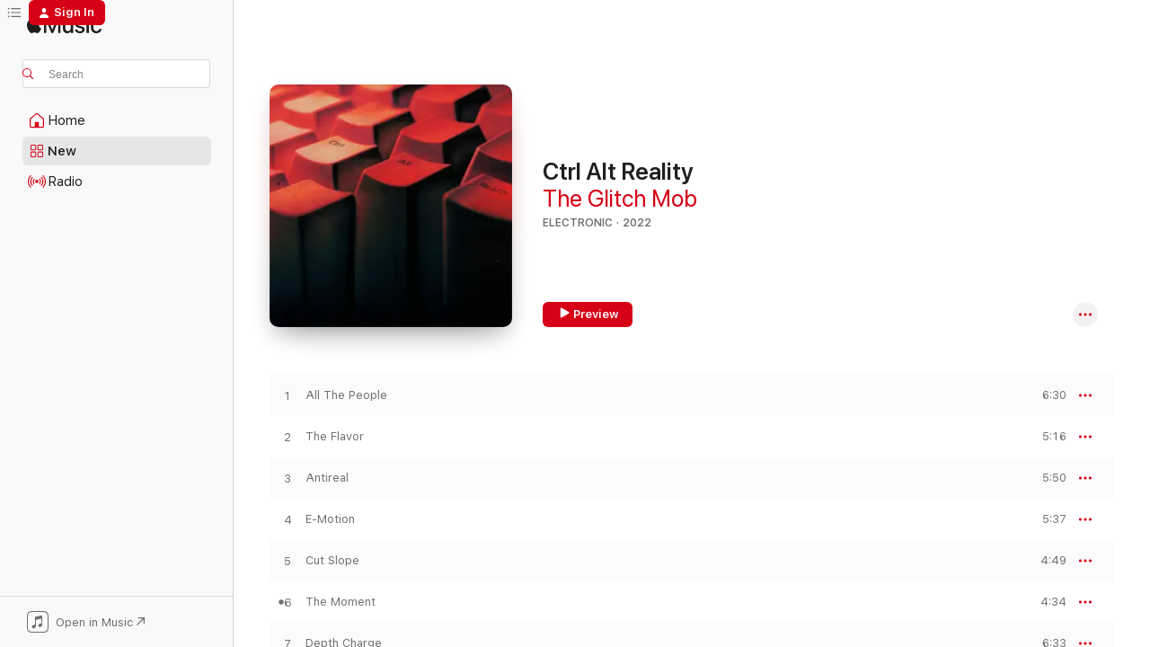

--- FILE ---
content_type: text/html
request_url: https://music.apple.com/us/album/ctrl-alt-reality/1635839256?at=1l3vpUI&ct=LFV_39f907bcf57b44d66d493a2c9c3c1c8d&itsct=catchall_p8&itscg=30440&ls=1
body_size: 23393
content:
<!DOCTYPE html>
<html dir="ltr" lang="en-US">
    <head>
        <!-- prettier-ignore -->
        <meta charset="utf-8">
        <!-- prettier-ignore -->
        <meta http-equiv="X-UA-Compatible" content="IE=edge">
        <!-- prettier-ignore -->
        <meta
            name="viewport"
            content="width=device-width,initial-scale=1,interactive-widget=resizes-content"
        >
        <!-- prettier-ignore -->
        <meta name="applicable-device" content="pc,mobile">
        <!-- prettier-ignore -->
        <meta name="referrer" content="strict-origin">
        <!-- prettier-ignore -->
        <link
            rel="apple-touch-icon"
            sizes="180x180"
            href="/assets/favicon/favicon-180.png"
        >
        <!-- prettier-ignore -->
        <link
            rel="icon"
            type="image/png"
            sizes="32x32"
            href="/assets/favicon/favicon-32.png"
        >
        <!-- prettier-ignore -->
        <link
            rel="icon"
            type="image/png"
            sizes="16x16"
            href="/assets/favicon/favicon-16.png"
        >
        <!-- prettier-ignore -->
        <link
            rel="mask-icon"
            href="/assets/favicon/favicon.svg"
            color="#fa233b"
        >
        <!-- prettier-ignore -->
        <link rel="manifest" href="/manifest.json">

        <title>‎Ctrl Alt Reality - Album by The Glitch Mob - Apple Music</title><!-- HEAD_svelte-1cypuwr_START --><link rel="preconnect" href="//www.apple.com/wss/fonts" crossorigin="anonymous"><link rel="stylesheet" href="//www.apple.com/wss/fonts?families=SF+Pro,v4%7CSF+Pro+Icons,v1&amp;display=swap" type="text/css" referrerpolicy="strict-origin-when-cross-origin"><!-- HEAD_svelte-1cypuwr_END --><!-- HEAD_svelte-eg3hvx_START -->    <meta name="description" content="Listen to Ctrl Alt Reality by The Glitch Mob on Apple Music. 2022. 10 Songs. Duration: 56 minutes."> <meta name="keywords" content="listen, Ctrl Alt Reality, The Glitch Mob, music, singles, songs, Electronic, streaming music, apple music"> <link rel="canonical" href="https://music.apple.com/us/album/ctrl-alt-reality/1635839256">   <link rel="alternate" type="application/json+oembed" href="https://music.apple.com/api/oembed?url=https%3A%2F%2Fmusic.apple.com%2Fus%2Falbum%2Fctrl-alt-reality%2F1635839256" title="Ctrl Alt Reality by The Glitch Mob on Apple Music">  <meta name="al:ios:app_store_id" content="1108187390"> <meta name="al:ios:app_name" content="Apple Music"> <meta name="apple:content_id" content="1635839256"> <meta name="apple:title" content="Ctrl Alt Reality"> <meta name="apple:description" content="Listen to Ctrl Alt Reality by The Glitch Mob on Apple Music. 2022. 10 Songs. Duration: 56 minutes.">   <meta property="og:title" content="Ctrl Alt Reality by The Glitch Mob on Apple Music"> <meta property="og:description" content="Album · 2022 · 10 Songs"> <meta property="og:site_name" content="Apple Music - Web Player"> <meta property="og:url" content="https://music.apple.com/us/album/ctrl-alt-reality/1635839256"> <meta property="og:image" content="https://is1-ssl.mzstatic.com/image/thumb/Music122/v4/0f/59/36/0f593684-ac04-821c-6d31-1fe44dc77488/196925371902.jpg/1200x630bf-60.jpg"> <meta property="og:image:secure_url" content="https://is1-ssl.mzstatic.com/image/thumb/Music122/v4/0f/59/36/0f593684-ac04-821c-6d31-1fe44dc77488/196925371902.jpg/1200x630bf-60.jpg"> <meta property="og:image:alt" content="Ctrl Alt Reality by The Glitch Mob on Apple Music"> <meta property="og:image:width" content="1200"> <meta property="og:image:height" content="630"> <meta property="og:image:type" content="image/jpg"> <meta property="og:type" content="music.album"> <meta property="og:locale" content="en_US">  <meta property="music:song_count" content="10"> <meta property="music:song" content="https://music.apple.com/us/song/all-the-people/1635839264"> <meta property="music:song:preview_url:secure_url" content="https://music.apple.com/us/song/all-the-people/1635839264"> <meta property="music:song:disc" content="1"> <meta property="music:song:duration" content="PT6M30S"> <meta property="music:song:track" content="1">  <meta property="music:song" content="https://music.apple.com/us/song/the-flavor/1635839390"> <meta property="music:song:preview_url:secure_url" content="https://music.apple.com/us/song/the-flavor/1635839390"> <meta property="music:song:disc" content="1"> <meta property="music:song:duration" content="PT5M16S"> <meta property="music:song:track" content="2">  <meta property="music:song" content="https://music.apple.com/us/song/antireal/1635839515"> <meta property="music:song:preview_url:secure_url" content="https://music.apple.com/us/song/antireal/1635839515"> <meta property="music:song:disc" content="1"> <meta property="music:song:duration" content="PT5M50S"> <meta property="music:song:track" content="3">  <meta property="music:song" content="https://music.apple.com/us/song/e-motion/1635839528"> <meta property="music:song:preview_url:secure_url" content="https://music.apple.com/us/song/e-motion/1635839528"> <meta property="music:song:disc" content="1"> <meta property="music:song:duration" content="PT5M37S"> <meta property="music:song:track" content="4">  <meta property="music:song" content="https://music.apple.com/us/song/cut-slope/1635839658"> <meta property="music:song:preview_url:secure_url" content="https://music.apple.com/us/song/cut-slope/1635839658"> <meta property="music:song:disc" content="1"> <meta property="music:song:duration" content="PT4M49S"> <meta property="music:song:track" content="5">  <meta property="music:song" content="https://music.apple.com/us/song/the-moment/1635839664"> <meta property="music:song:preview_url:secure_url" content="https://music.apple.com/us/song/the-moment/1635839664"> <meta property="music:song:disc" content="1"> <meta property="music:song:duration" content="PT4M34S"> <meta property="music:song:track" content="6">  <meta property="music:song" content="https://music.apple.com/us/song/depth-charge/1635839670"> <meta property="music:song:preview_url:secure_url" content="https://music.apple.com/us/song/depth-charge/1635839670"> <meta property="music:song:disc" content="1"> <meta property="music:song:duration" content="PT6M33S"> <meta property="music:song:track" content="7">  <meta property="music:song" content="https://music.apple.com/us/song/vertigo/1635839675"> <meta property="music:song:preview_url:secure_url" content="https://music.apple.com/us/song/vertigo/1635839675"> <meta property="music:song:disc" content="1"> <meta property="music:song:duration" content="PT5M17S"> <meta property="music:song:track" content="8">  <meta property="music:song" content="https://music.apple.com/us/song/dream-roller/1635840115"> <meta property="music:song:preview_url:secure_url" content="https://music.apple.com/us/song/dream-roller/1635840115"> <meta property="music:song:disc" content="1"> <meta property="music:song:duration" content="PT6M47S"> <meta property="music:song:track" content="9">  <meta property="music:song" content="https://music.apple.com/us/song/higher/1635840121"> <meta property="music:song:preview_url:secure_url" content="https://music.apple.com/us/song/higher/1635840121"> <meta property="music:song:disc" content="1"> <meta property="music:song:duration" content="PT5M33S"> <meta property="music:song:track" content="10">   <meta property="music:musician" content="https://music.apple.com/us/artist/the-glitch-mob/314913876"> <meta property="music:release_date" content="2022-11-18T00:00:00.000Z">   <meta name="twitter:title" content="Ctrl Alt Reality by The Glitch Mob on Apple Music"> <meta name="twitter:description" content="Album · 2022 · 10 Songs"> <meta name="twitter:site" content="@AppleMusic"> <meta name="twitter:image" content="https://is1-ssl.mzstatic.com/image/thumb/Music122/v4/0f/59/36/0f593684-ac04-821c-6d31-1fe44dc77488/196925371902.jpg/600x600bf-60.jpg"> <meta name="twitter:image:alt" content="Ctrl Alt Reality by The Glitch Mob on Apple Music"> <meta name="twitter:card" content="summary">       <!-- HTML_TAG_START -->
                <script id=schema:music-album type="application/ld+json">
                    {"@context":"http://schema.org","@type":"MusicAlbum","name":"Ctrl Alt Reality","description":"Listen to Ctrl Alt Reality by The Glitch Mob on Apple Music. 2022. 10 Songs. Duration: 56 minutes.","citation":[{"@type":"MusicAlbum","image":"https://is1-ssl.mzstatic.com/image/thumb/Music221/v4/10/10/42/10104280-d2d5-000c-3d1a-4154e5926ea9/5055199569185.png/1200x630bb.jpg","url":"https://music.apple.com/us/album/feed-me/1735376435","name":"Feed Me"},{"@type":"MusicAlbum","image":"https://is1-ssl.mzstatic.com/image/thumb/Music116/v4/c4/3e/ac/c43eac12-a183-2548-7ea1-f2e88cdd62c1/38.jpg/1200x630bb.jpg","url":"https://music.apple.com/us/album/the-golden-rule-part-1-unlocked-ep/1695357705","name":"The Golden Rule: Part 1: Unlocked - EP"},{"@type":"MusicAlbum","image":"https://is1-ssl.mzstatic.com/image/thumb/Music113/v4/a4/43/72/a443726b-2578-0e00-d0a5-a16f9398f4f9/artwork.jpg/1200x630bb.jpg","url":"https://music.apple.com/us/album/minds-eye/1665364947","name":"Mind's Eye"},{"@type":"MusicAlbum","image":"https://is1-ssl.mzstatic.com/image/thumb/Music114/v4/fb/e3/95/fbe39599-e484-0708-ab7c-fe7ce14b3057/195497710140.jpg/1200x630bb.jpg","url":"https://music.apple.com/us/album/come-to-grips/1545715012","name":"Come to Grips"},{"@type":"MusicAlbum","image":"https://is1-ssl.mzstatic.com/image/thumb/Music126/v4/cf/2e/1e/cf2e1e25-bae5-80ef-9f69-c2bf54c85732/859749329749_cover.jpg/1200x630bb.jpg","url":"https://music.apple.com/us/album/home/1601979184","name":"Home"},{"@type":"MusicAlbum","image":"https://is1-ssl.mzstatic.com/image/thumb/Music116/v4/32/9c/82/329c82ec-f15e-4ef3-cb71-7e151fabad74/cover.jpg/1200x630bb.jpg","url":"https://music.apple.com/us/album/more-ep/1713988303","name":"MORE - EP"},{"@type":"MusicAlbum","image":"https://is1-ssl.mzstatic.com/image/thumb/Music116/v4/82/72/73/8272739e-51ae-6f7f-a31d-47934dbc4e35/617465038143.jpg/1200x630bb.jpg","url":"https://music.apple.com/us/album/the-trip-out/1608253530","name":"The Trip Out"},{"@type":"MusicAlbum","image":"https://is1-ssl.mzstatic.com/image/thumb/Music112/v4/3b/49/33/3b4933ea-6c91-f803-89ae-e4f07127c7b8/195729941052_cover.jpg/1200x630bb.jpg","url":"https://music.apple.com/us/album/11th-orbit/1631967519","name":"11th Orbit"},{"@type":"MusicAlbum","image":"https://is1-ssl.mzstatic.com/image/thumb/Music221/v4/54/53/10/5453100d-b88b-3efc-dd60-2267f25d0f29/723277556451.jpg/1200x630bb.jpg","url":"https://music.apple.com/us/album/too-many-questions-ep/1748213368","name":"Too Many Questions - EP"},{"@type":"MusicAlbum","image":"https://is1-ssl.mzstatic.com/image/thumb/Music126/v4/c2/d6/9b/c2d69b06-3dd2-8b47-1be9-21adf81d1e67/5054429173642.png/1200x630bb.jpg","url":"https://music.apple.com/us/album/the-last-goodbye-deluxe-edition/1679311401","name":"The Last Goodbye (Deluxe Edition)"}],"tracks":[{"@type":"MusicRecording","name":"All The People","duration":"PT6M30S","url":"https://music.apple.com/us/song/all-the-people/1635839264","offers":{"@type":"Offer","category":"free","price":0},"audio":{"@type":"AudioObject","potentialAction":{"@type":"ListenAction","expectsAcceptanceOf":{"@type":"Offer","category":"free"},"target":{"@type":"EntryPoint","actionPlatform":"https://music.apple.com/us/song/all-the-people/1635839264"}},"name":"All The People","contentUrl":"https://audio-ssl.itunes.apple.com/itunes-assets/AudioPreview112/v4/1d/75/ef/1d75efd4-6296-f5da-77d8-63b680d0405b/mzaf_15372578370506006114.plus.aac.ep.m4a","duration":"PT6M30S","uploadDate":"2022-11-18","thumbnailUrl":"https://is1-ssl.mzstatic.com/image/thumb/Music122/v4/0f/59/36/0f593684-ac04-821c-6d31-1fe44dc77488/196925371902.jpg/1200x630bb.jpg"}},{"@type":"MusicRecording","name":"The Flavor","duration":"PT5M16S","url":"https://music.apple.com/us/song/the-flavor/1635839390","offers":{"@type":"Offer","category":"free","price":0},"audio":{"@type":"AudioObject","potentialAction":{"@type":"ListenAction","expectsAcceptanceOf":{"@type":"Offer","category":"free"},"target":{"@type":"EntryPoint","actionPlatform":"https://music.apple.com/us/song/the-flavor/1635839390"}},"name":"The Flavor","contentUrl":"https://audio-ssl.itunes.apple.com/itunes-assets/AudioPreview122/v4/70/12/5a/70125a79-545f-3f76-6259-bfd002c2addb/mzaf_13899327183722243449.plus.aac.ep.m4a","duration":"PT5M16S","uploadDate":"2022-11-18","thumbnailUrl":"https://is1-ssl.mzstatic.com/image/thumb/Music122/v4/0f/59/36/0f593684-ac04-821c-6d31-1fe44dc77488/196925371902.jpg/1200x630bb.jpg"}},{"@type":"MusicRecording","name":"Antireal","duration":"PT5M50S","url":"https://music.apple.com/us/song/antireal/1635839515","offers":{"@type":"Offer","category":"free","price":0},"audio":{"@type":"AudioObject","potentialAction":{"@type":"ListenAction","expectsAcceptanceOf":{"@type":"Offer","category":"free"},"target":{"@type":"EntryPoint","actionPlatform":"https://music.apple.com/us/song/antireal/1635839515"}},"name":"Antireal","contentUrl":"https://audio-ssl.itunes.apple.com/itunes-assets/AudioPreview122/v4/77/45/f8/7745f845-1a27-2f0e-56ad-a97d50340e66/mzaf_10385017898762433509.plus.aac.ep.m4a","duration":"PT5M50S","uploadDate":"2022-11-18","thumbnailUrl":"https://is1-ssl.mzstatic.com/image/thumb/Music122/v4/0f/59/36/0f593684-ac04-821c-6d31-1fe44dc77488/196925371902.jpg/1200x630bb.jpg"}},{"@type":"MusicRecording","name":"E-Motion","duration":"PT5M37S","url":"https://music.apple.com/us/song/e-motion/1635839528","offers":{"@type":"Offer","category":"free","price":0},"audio":{"@type":"AudioObject","potentialAction":{"@type":"ListenAction","expectsAcceptanceOf":{"@type":"Offer","category":"free"},"target":{"@type":"EntryPoint","actionPlatform":"https://music.apple.com/us/song/e-motion/1635839528"}},"name":"E-Motion","contentUrl":"https://audio-ssl.itunes.apple.com/itunes-assets/AudioPreview122/v4/86/cd/a8/86cda8f3-d545-8cc0-d646-c7057e1799c5/mzaf_12784381602929301066.plus.aac.ep.m4a","duration":"PT5M37S","uploadDate":"2022-11-18","thumbnailUrl":"https://is1-ssl.mzstatic.com/image/thumb/Music122/v4/0f/59/36/0f593684-ac04-821c-6d31-1fe44dc77488/196925371902.jpg/1200x630bb.jpg"}},{"@type":"MusicRecording","name":"Cut Slope","duration":"PT4M49S","url":"https://music.apple.com/us/song/cut-slope/1635839658","offers":{"@type":"Offer","category":"free","price":0},"audio":{"@type":"AudioObject","potentialAction":{"@type":"ListenAction","expectsAcceptanceOf":{"@type":"Offer","category":"free"},"target":{"@type":"EntryPoint","actionPlatform":"https://music.apple.com/us/song/cut-slope/1635839658"}},"name":"Cut Slope","contentUrl":"https://audio-ssl.itunes.apple.com/itunes-assets/AudioPreview122/v4/54/03/86/540386bc-7651-48de-0b92-01b4c48a8e30/mzaf_12254424025132747016.plus.aac.ep.m4a","duration":"PT4M49S","uploadDate":"2022-11-18","thumbnailUrl":"https://is1-ssl.mzstatic.com/image/thumb/Music122/v4/0f/59/36/0f593684-ac04-821c-6d31-1fe44dc77488/196925371902.jpg/1200x630bb.jpg"}},{"@type":"MusicRecording","name":"The Moment","duration":"PT4M34S","url":"https://music.apple.com/us/song/the-moment/1635839664","offers":{"@type":"Offer","category":"free","price":0},"audio":{"@type":"AudioObject","potentialAction":{"@type":"ListenAction","expectsAcceptanceOf":{"@type":"Offer","category":"free"},"target":{"@type":"EntryPoint","actionPlatform":"https://music.apple.com/us/song/the-moment/1635839664"}},"name":"The Moment","contentUrl":"https://audio-ssl.itunes.apple.com/itunes-assets/AudioPreview112/v4/fd/a3/6f/fda36f80-e819-30e6-95a5-4b3239b44ba5/mzaf_18305410888836036585.plus.aac.ep.m4a","duration":"PT4M34S","uploadDate":"2022-11-18","thumbnailUrl":"https://is1-ssl.mzstatic.com/image/thumb/Music122/v4/0f/59/36/0f593684-ac04-821c-6d31-1fe44dc77488/196925371902.jpg/1200x630bb.jpg"}},{"@type":"MusicRecording","name":"Depth Charge","duration":"PT6M33S","url":"https://music.apple.com/us/song/depth-charge/1635839670","offers":{"@type":"Offer","category":"free","price":0},"audio":{"@type":"AudioObject","potentialAction":{"@type":"ListenAction","expectsAcceptanceOf":{"@type":"Offer","category":"free"},"target":{"@type":"EntryPoint","actionPlatform":"https://music.apple.com/us/song/depth-charge/1635839670"}},"name":"Depth Charge","contentUrl":"https://audio-ssl.itunes.apple.com/itunes-assets/AudioPreview122/v4/49/d2/49/49d249db-ac43-5e08-7797-d63718b66320/mzaf_6074438725185737192.plus.aac.ep.m4a","duration":"PT6M33S","uploadDate":"2022-11-18","thumbnailUrl":"https://is1-ssl.mzstatic.com/image/thumb/Music122/v4/0f/59/36/0f593684-ac04-821c-6d31-1fe44dc77488/196925371902.jpg/1200x630bb.jpg"}},{"@type":"MusicRecording","name":"Vertigo","duration":"PT5M17S","url":"https://music.apple.com/us/song/vertigo/1635839675","offers":{"@type":"Offer","category":"free","price":0},"audio":{"@type":"AudioObject","potentialAction":{"@type":"ListenAction","expectsAcceptanceOf":{"@type":"Offer","category":"free"},"target":{"@type":"EntryPoint","actionPlatform":"https://music.apple.com/us/song/vertigo/1635839675"}},"name":"Vertigo","contentUrl":"https://audio-ssl.itunes.apple.com/itunes-assets/AudioPreview122/v4/c7/0d/2a/c70d2a21-4689-3f8e-3ada-a73485aff78e/mzaf_12268030380822724049.plus.aac.ep.m4a","duration":"PT5M17S","uploadDate":"2022-11-18","thumbnailUrl":"https://is1-ssl.mzstatic.com/image/thumb/Music122/v4/0f/59/36/0f593684-ac04-821c-6d31-1fe44dc77488/196925371902.jpg/1200x630bb.jpg"}},{"@type":"MusicRecording","name":"Dream Roller","duration":"PT6M47S","url":"https://music.apple.com/us/song/dream-roller/1635840115","offers":{"@type":"Offer","category":"free","price":0},"audio":{"@type":"AudioObject","potentialAction":{"@type":"ListenAction","expectsAcceptanceOf":{"@type":"Offer","category":"free"},"target":{"@type":"EntryPoint","actionPlatform":"https://music.apple.com/us/song/dream-roller/1635840115"}},"name":"Dream Roller","contentUrl":"https://audio-ssl.itunes.apple.com/itunes-assets/AudioPreview112/v4/bc/10/96/bc109672-6b5b-2ba4-9ef2-be860d60d74e/mzaf_3871885635223218852.plus.aac.ep.m4a","duration":"PT6M47S","uploadDate":"2022-11-18","thumbnailUrl":"https://is1-ssl.mzstatic.com/image/thumb/Music122/v4/0f/59/36/0f593684-ac04-821c-6d31-1fe44dc77488/196925371902.jpg/1200x630bb.jpg"}},{"@type":"MusicRecording","name":"Higher","duration":"PT5M33S","url":"https://music.apple.com/us/song/higher/1635840121","offers":{"@type":"Offer","category":"free","price":0},"audio":{"@type":"AudioObject","potentialAction":{"@type":"ListenAction","expectsAcceptanceOf":{"@type":"Offer","category":"free"},"target":{"@type":"EntryPoint","actionPlatform":"https://music.apple.com/us/song/higher/1635840121"}},"name":"Higher","contentUrl":"https://audio-ssl.itunes.apple.com/itunes-assets/AudioPreview122/v4/60/e5/21/60e52124-dede-f9aa-e5b0-cb0df8399339/mzaf_5814195647401593760.plus.aac.ep.m4a","duration":"PT5M33S","uploadDate":"2022-11-18","thumbnailUrl":"https://is1-ssl.mzstatic.com/image/thumb/Music122/v4/0f/59/36/0f593684-ac04-821c-6d31-1fe44dc77488/196925371902.jpg/1200x630bb.jpg"}}],"workExample":[{"@type":"MusicAlbum","image":"https://is1-ssl.mzstatic.com/image/thumb/Music211/v4/af/d6/d4/afd6d42a-976e-cf86-9d19-4c61b7181301/00198704670619_Cover.jpg/1200x630bb.jpg","url":"https://music.apple.com/us/album/rise-feat-the-glitch-mob-single/1833059353","name":"RISE (feat. The Glitch Mob) - Single"},{"@type":"MusicAlbum","image":"https://is1-ssl.mzstatic.com/image/thumb/Music115/v4/c7/00/cb/c700cb5d-f26d-c0d3-322e-5ae144272f99/886449165346.jpg/1200x630bb.jpg","url":"https://music.apple.com/us/album/seven-nation-army-the-glitch-mob-remix-single/1563985383","name":"Seven Nation Army (The Glitch Mob Remix) - Single"},{"@type":"MusicAlbum","image":"https://is1-ssl.mzstatic.com/image/thumb/Music115/v4/9a/d2/c3/9ad2c376-0ca9-a6c9-9467-99a6c99ae9b6/888003700055.tif/1200x630bb.jpg","url":"https://music.apple.com/us/album/love-death-immortality/771894691","name":"Love Death Immortality"},{"@type":"MusicAlbum","image":"https://is1-ssl.mzstatic.com/image/thumb/Music211/v4/a5/ca/11/a5ca11e4-9d53-42ec-4782-58cf0f9e67ad/00198704669934_Cover.jpg/1200x630bb.jpg","url":"https://music.apple.com/us/album/rise-remix-feat-the-glitch-mob-the-word-alive-single/1833059460","name":"RISE (Remix) [feat. The Glitch Mob & The Word Alive] - Single"},{"@type":"MusicAlbum","image":"https://is1-ssl.mzstatic.com/image/thumb/Music124/v4/3c/bf/0b/3cbf0b47-9b94-659b-566c-dac8074d96fc/195497478897.jpg/1200x630bb.jpg","url":"https://music.apple.com/us/album/drink-the-sea-10-year-anniversary-deluxe-edition/1534635694","name":"Drink the Sea (10 Year Anniversary Deluxe Edition)"},{"@type":"MusicAlbum","image":"https://is1-ssl.mzstatic.com/image/thumb/Music125/v4/7a/49/3d/7a493de1-81df-cb48-8527-e46fb7fe805e/196006324292.jpg/1200x630bb.jpg","url":"https://music.apple.com/us/album/revisions/1579427315","name":"Revisions"},{"@type":"MusicAlbum","image":"https://is1-ssl.mzstatic.com/image/thumb/Music124/v4/ab/a0/7a/aba07a7d-463c-b706-70ab-a00b5fb55e13/192562994054.jpg/1200x630bb.jpg","url":"https://music.apple.com/us/album/see-without-eyes-deluxe/1437391370","name":"See Without Eyes (Deluxe)"},{"@type":"MusicAlbum","image":"https://is1-ssl.mzstatic.com/image/thumb/Music1/v4/c0/a4/74/c0a4748e-5c03-7151-43d5-4760164818f5/889845003229.jpg/1200x630bb.jpg","url":"https://music.apple.com/us/album/piece-of-the-indestructible-ep/993822573","name":"Piece of the Indestructible - EP"},{"@type":"MusicAlbum","image":"https://is1-ssl.mzstatic.com/image/thumb/Music125/v4/7f/90/75/7f90754c-03ac-00f5-ab6c-67560a45c32b/mzi.dauwxyav.jpg/1200x630bb.jpg","url":"https://music.apple.com/us/album/we-can-make-the-world-stop-ep/445708663","name":"We Can Make the World Stop - EP"},{"@type":"MusicAlbum","image":"https://is1-ssl.mzstatic.com/image/thumb/Music124/v4/e9/75/87/e975871d-7d3d-a944-3301-4503dbef0f4a/195497490325.jpg/1200x630bb.jpg","url":"https://music.apple.com/us/album/drink-the-sea-ambient-version/1539736317","name":"Drink the Sea (Ambient Version)"},{"@type":"MusicAlbum","image":"https://is1-ssl.mzstatic.com/image/thumb/Music123/v4/4b/d8/03/4bd803d3-bf57-063f-f4d6-04435497c1f7/810017643219.jpg/1200x630bb.jpg","url":"https://music.apple.com/us/album/chemicals-ep/1497573701","name":"Chemicals - EP"},{"@type":"MusicAlbum","image":"https://is1-ssl.mzstatic.com/image/thumb/Music123/v4/5c/22/71/5c227122-8c0b-d5f5-cdfa-079b4992222a/194491408305.jpg/1200x630bb.jpg","url":"https://music.apple.com/us/album/momentary-lapse-single/1481420450","name":"Momentary Lapse - Single"},{"@type":"MusicAlbum","image":"https://is1-ssl.mzstatic.com/image/thumb/Music123/v4/59/eb/00/59eb0078-631f-a66e-2a18-93daa7bbdee8/194491408145.jpg/1200x630bb.jpg","url":"https://music.apple.com/us/album/lazer-vision-single/1481420309","name":"Lazer Vision - Single"},{"@type":"MusicAlbum","image":"https://is1-ssl.mzstatic.com/image/thumb/Music123/v4/05/20/05/052005f4-bea6-f223-d524-5022cc762bf8/194491357351.jpg/1200x630bb.jpg","url":"https://music.apple.com/us/album/system-bleed-single/1480313805","name":"System Bleed - Single"},{"@type":"MusicAlbum","image":"https://is1-ssl.mzstatic.com/image/thumb/Music111/v4/ac/e3/42/ace342b0-d501-2c20-a3a0-785e48e9b4b3/191018786878.jpg/1200x630bb.jpg","url":"https://music.apple.com/us/album/the-clouds-breathe-for-you-christopher-willits-remix/1202437393","name":"The Clouds Breathe for You (Christopher Willits Remix) - Single"},{"@type":"MusicRecording","name":"All The People","duration":"PT6M30S","url":"https://music.apple.com/us/song/all-the-people/1635839264","offers":{"@type":"Offer","category":"free","price":0},"audio":{"@type":"AudioObject","potentialAction":{"@type":"ListenAction","expectsAcceptanceOf":{"@type":"Offer","category":"free"},"target":{"@type":"EntryPoint","actionPlatform":"https://music.apple.com/us/song/all-the-people/1635839264"}},"name":"All The People","contentUrl":"https://audio-ssl.itunes.apple.com/itunes-assets/AudioPreview112/v4/1d/75/ef/1d75efd4-6296-f5da-77d8-63b680d0405b/mzaf_15372578370506006114.plus.aac.ep.m4a","duration":"PT6M30S","uploadDate":"2022-11-18","thumbnailUrl":"https://is1-ssl.mzstatic.com/image/thumb/Music122/v4/0f/59/36/0f593684-ac04-821c-6d31-1fe44dc77488/196925371902.jpg/1200x630bb.jpg"}},{"@type":"MusicRecording","name":"The Flavor","duration":"PT5M16S","url":"https://music.apple.com/us/song/the-flavor/1635839390","offers":{"@type":"Offer","category":"free","price":0},"audio":{"@type":"AudioObject","potentialAction":{"@type":"ListenAction","expectsAcceptanceOf":{"@type":"Offer","category":"free"},"target":{"@type":"EntryPoint","actionPlatform":"https://music.apple.com/us/song/the-flavor/1635839390"}},"name":"The Flavor","contentUrl":"https://audio-ssl.itunes.apple.com/itunes-assets/AudioPreview122/v4/70/12/5a/70125a79-545f-3f76-6259-bfd002c2addb/mzaf_13899327183722243449.plus.aac.ep.m4a","duration":"PT5M16S","uploadDate":"2022-11-18","thumbnailUrl":"https://is1-ssl.mzstatic.com/image/thumb/Music122/v4/0f/59/36/0f593684-ac04-821c-6d31-1fe44dc77488/196925371902.jpg/1200x630bb.jpg"}},{"@type":"MusicRecording","name":"Antireal","duration":"PT5M50S","url":"https://music.apple.com/us/song/antireal/1635839515","offers":{"@type":"Offer","category":"free","price":0},"audio":{"@type":"AudioObject","potentialAction":{"@type":"ListenAction","expectsAcceptanceOf":{"@type":"Offer","category":"free"},"target":{"@type":"EntryPoint","actionPlatform":"https://music.apple.com/us/song/antireal/1635839515"}},"name":"Antireal","contentUrl":"https://audio-ssl.itunes.apple.com/itunes-assets/AudioPreview122/v4/77/45/f8/7745f845-1a27-2f0e-56ad-a97d50340e66/mzaf_10385017898762433509.plus.aac.ep.m4a","duration":"PT5M50S","uploadDate":"2022-11-18","thumbnailUrl":"https://is1-ssl.mzstatic.com/image/thumb/Music122/v4/0f/59/36/0f593684-ac04-821c-6d31-1fe44dc77488/196925371902.jpg/1200x630bb.jpg"}},{"@type":"MusicRecording","name":"E-Motion","duration":"PT5M37S","url":"https://music.apple.com/us/song/e-motion/1635839528","offers":{"@type":"Offer","category":"free","price":0},"audio":{"@type":"AudioObject","potentialAction":{"@type":"ListenAction","expectsAcceptanceOf":{"@type":"Offer","category":"free"},"target":{"@type":"EntryPoint","actionPlatform":"https://music.apple.com/us/song/e-motion/1635839528"}},"name":"E-Motion","contentUrl":"https://audio-ssl.itunes.apple.com/itunes-assets/AudioPreview122/v4/86/cd/a8/86cda8f3-d545-8cc0-d646-c7057e1799c5/mzaf_12784381602929301066.plus.aac.ep.m4a","duration":"PT5M37S","uploadDate":"2022-11-18","thumbnailUrl":"https://is1-ssl.mzstatic.com/image/thumb/Music122/v4/0f/59/36/0f593684-ac04-821c-6d31-1fe44dc77488/196925371902.jpg/1200x630bb.jpg"}},{"@type":"MusicRecording","name":"Cut Slope","duration":"PT4M49S","url":"https://music.apple.com/us/song/cut-slope/1635839658","offers":{"@type":"Offer","category":"free","price":0},"audio":{"@type":"AudioObject","potentialAction":{"@type":"ListenAction","expectsAcceptanceOf":{"@type":"Offer","category":"free"},"target":{"@type":"EntryPoint","actionPlatform":"https://music.apple.com/us/song/cut-slope/1635839658"}},"name":"Cut Slope","contentUrl":"https://audio-ssl.itunes.apple.com/itunes-assets/AudioPreview122/v4/54/03/86/540386bc-7651-48de-0b92-01b4c48a8e30/mzaf_12254424025132747016.plus.aac.ep.m4a","duration":"PT4M49S","uploadDate":"2022-11-18","thumbnailUrl":"https://is1-ssl.mzstatic.com/image/thumb/Music122/v4/0f/59/36/0f593684-ac04-821c-6d31-1fe44dc77488/196925371902.jpg/1200x630bb.jpg"}},{"@type":"MusicRecording","name":"The Moment","duration":"PT4M34S","url":"https://music.apple.com/us/song/the-moment/1635839664","offers":{"@type":"Offer","category":"free","price":0},"audio":{"@type":"AudioObject","potentialAction":{"@type":"ListenAction","expectsAcceptanceOf":{"@type":"Offer","category":"free"},"target":{"@type":"EntryPoint","actionPlatform":"https://music.apple.com/us/song/the-moment/1635839664"}},"name":"The Moment","contentUrl":"https://audio-ssl.itunes.apple.com/itunes-assets/AudioPreview112/v4/fd/a3/6f/fda36f80-e819-30e6-95a5-4b3239b44ba5/mzaf_18305410888836036585.plus.aac.ep.m4a","duration":"PT4M34S","uploadDate":"2022-11-18","thumbnailUrl":"https://is1-ssl.mzstatic.com/image/thumb/Music122/v4/0f/59/36/0f593684-ac04-821c-6d31-1fe44dc77488/196925371902.jpg/1200x630bb.jpg"}},{"@type":"MusicRecording","name":"Depth Charge","duration":"PT6M33S","url":"https://music.apple.com/us/song/depth-charge/1635839670","offers":{"@type":"Offer","category":"free","price":0},"audio":{"@type":"AudioObject","potentialAction":{"@type":"ListenAction","expectsAcceptanceOf":{"@type":"Offer","category":"free"},"target":{"@type":"EntryPoint","actionPlatform":"https://music.apple.com/us/song/depth-charge/1635839670"}},"name":"Depth Charge","contentUrl":"https://audio-ssl.itunes.apple.com/itunes-assets/AudioPreview122/v4/49/d2/49/49d249db-ac43-5e08-7797-d63718b66320/mzaf_6074438725185737192.plus.aac.ep.m4a","duration":"PT6M33S","uploadDate":"2022-11-18","thumbnailUrl":"https://is1-ssl.mzstatic.com/image/thumb/Music122/v4/0f/59/36/0f593684-ac04-821c-6d31-1fe44dc77488/196925371902.jpg/1200x630bb.jpg"}},{"@type":"MusicRecording","name":"Vertigo","duration":"PT5M17S","url":"https://music.apple.com/us/song/vertigo/1635839675","offers":{"@type":"Offer","category":"free","price":0},"audio":{"@type":"AudioObject","potentialAction":{"@type":"ListenAction","expectsAcceptanceOf":{"@type":"Offer","category":"free"},"target":{"@type":"EntryPoint","actionPlatform":"https://music.apple.com/us/song/vertigo/1635839675"}},"name":"Vertigo","contentUrl":"https://audio-ssl.itunes.apple.com/itunes-assets/AudioPreview122/v4/c7/0d/2a/c70d2a21-4689-3f8e-3ada-a73485aff78e/mzaf_12268030380822724049.plus.aac.ep.m4a","duration":"PT5M17S","uploadDate":"2022-11-18","thumbnailUrl":"https://is1-ssl.mzstatic.com/image/thumb/Music122/v4/0f/59/36/0f593684-ac04-821c-6d31-1fe44dc77488/196925371902.jpg/1200x630bb.jpg"}},{"@type":"MusicRecording","name":"Dream Roller","duration":"PT6M47S","url":"https://music.apple.com/us/song/dream-roller/1635840115","offers":{"@type":"Offer","category":"free","price":0},"audio":{"@type":"AudioObject","potentialAction":{"@type":"ListenAction","expectsAcceptanceOf":{"@type":"Offer","category":"free"},"target":{"@type":"EntryPoint","actionPlatform":"https://music.apple.com/us/song/dream-roller/1635840115"}},"name":"Dream Roller","contentUrl":"https://audio-ssl.itunes.apple.com/itunes-assets/AudioPreview112/v4/bc/10/96/bc109672-6b5b-2ba4-9ef2-be860d60d74e/mzaf_3871885635223218852.plus.aac.ep.m4a","duration":"PT6M47S","uploadDate":"2022-11-18","thumbnailUrl":"https://is1-ssl.mzstatic.com/image/thumb/Music122/v4/0f/59/36/0f593684-ac04-821c-6d31-1fe44dc77488/196925371902.jpg/1200x630bb.jpg"}},{"@type":"MusicRecording","name":"Higher","duration":"PT5M33S","url":"https://music.apple.com/us/song/higher/1635840121","offers":{"@type":"Offer","category":"free","price":0},"audio":{"@type":"AudioObject","potentialAction":{"@type":"ListenAction","expectsAcceptanceOf":{"@type":"Offer","category":"free"},"target":{"@type":"EntryPoint","actionPlatform":"https://music.apple.com/us/song/higher/1635840121"}},"name":"Higher","contentUrl":"https://audio-ssl.itunes.apple.com/itunes-assets/AudioPreview122/v4/60/e5/21/60e52124-dede-f9aa-e5b0-cb0df8399339/mzaf_5814195647401593760.plus.aac.ep.m4a","duration":"PT5M33S","uploadDate":"2022-11-18","thumbnailUrl":"https://is1-ssl.mzstatic.com/image/thumb/Music122/v4/0f/59/36/0f593684-ac04-821c-6d31-1fe44dc77488/196925371902.jpg/1200x630bb.jpg"}}],"url":"https://music.apple.com/us/album/ctrl-alt-reality/1635839256","image":"https://is1-ssl.mzstatic.com/image/thumb/Music122/v4/0f/59/36/0f593684-ac04-821c-6d31-1fe44dc77488/196925371902.jpg/1200x630bb.jpg","potentialAction":{"@type":"ListenAction","expectsAcceptanceOf":{"@type":"Offer","category":"free"},"target":{"@type":"EntryPoint","actionPlatform":"https://music.apple.com/us/album/ctrl-alt-reality/1635839256"}},"genre":["Electronic","Music"],"datePublished":"2022-11-18","byArtist":[{"@type":"MusicGroup","url":"https://music.apple.com/us/artist/the-glitch-mob/314913876","name":"The Glitch Mob"}]}
                </script>
                <!-- HTML_TAG_END -->    <!-- HEAD_svelte-eg3hvx_END -->
      <script type="module" crossorigin src="/assets/index~8a6f659a1b.js"></script>
      <link rel="stylesheet" href="/assets/index~99bed3cf08.css">
      <script type="module">import.meta.url;import("_").catch(()=>1);async function* g(){};window.__vite_is_modern_browser=true;</script>
      <script type="module">!function(){if(window.__vite_is_modern_browser)return;console.warn("vite: loading legacy chunks, syntax error above and the same error below should be ignored");var e=document.getElementById("vite-legacy-polyfill"),n=document.createElement("script");n.src=e.src,n.onload=function(){System.import(document.getElementById('vite-legacy-entry').getAttribute('data-src'))},document.body.appendChild(n)}();</script>
    </head>
    <body>
        <script src="/assets/focus-visible/focus-visible.min.js"></script>
        
        <script
            async
            src="/includes/js-cdn/musickit/v3/amp/musickit.js"
        ></script>
        <script
            type="module"
            async
            src="/includes/js-cdn/musickit/v3/components/musickit-components/musickit-components.esm.js"
        ></script>
        <script
            nomodule
            async
            src="/includes/js-cdn/musickit/v3/components/musickit-components/musickit-components.js"
        ></script>
        <svg style="display: none" xmlns="http://www.w3.org/2000/svg">
            <symbol id="play-circle-fill" viewBox="0 0 60 60">
                <path
                    class="icon-circle-fill__circle"
                    fill="var(--iconCircleFillBG, transparent)"
                    d="M30 60c16.411 0 30-13.617 30-30C60 13.588 46.382 0 29.971 0 13.588 0 .001 13.588.001 30c0 16.383 13.617 30 30 30Z"
                />
                <path
                    fill="var(--iconFillArrow, var(--keyColor, black))"
                    d="M24.411 41.853c-1.41.853-3.028.177-3.028-1.294V19.47c0-1.44 1.735-2.058 3.028-1.294l17.265 10.235a1.89 1.89 0 0 1 0 3.265L24.411 41.853Z"
                />
            </symbol>
        </svg>
        <div class="body-container">
              <div class="app-container svelte-t3vj1e" data-testid="app-container">   <div class="header svelte-rjjbqs" data-testid="header"><nav data-testid="navigation" class="navigation svelte-13li0vp"><div class="navigation__header svelte-13li0vp"><div data-testid="logo" class="logo svelte-1o7dz8w"> <a aria-label="Apple Music" role="img" href="https://music.apple.com/us/home" class="svelte-1o7dz8w"><svg height="20" viewBox="0 0 83 20" width="83" xmlns="http://www.w3.org/2000/svg" class="logo" aria-hidden="true"><path d="M34.752 19.746V6.243h-.088l-5.433 13.503h-2.074L21.711 6.243h-.087v13.503h-2.548V1.399h3.235l5.833 14.621h.1l5.82-14.62h3.248v18.347h-2.56zm16.649 0h-2.586v-2.263h-.062c-.725 1.602-2.061 2.504-4.072 2.504-2.86 0-4.61-1.894-4.61-4.958V6.37h2.698v8.125c0 2.034.95 3.127 2.81 3.127 1.95 0 3.124-1.373 3.124-3.458V6.37H51.4v13.376zm7.394-13.618c3.06 0 5.046 1.73 5.134 4.196h-2.536c-.15-1.296-1.087-2.11-2.598-2.11-1.462 0-2.436.724-2.436 1.793 0 .839.6 1.41 2.023 1.741l2.136.496c2.686.636 3.71 1.704 3.71 3.636 0 2.442-2.236 4.12-5.333 4.12-3.285 0-5.26-1.64-5.509-4.183h2.673c.25 1.398 1.187 2.085 2.836 2.085 1.623 0 2.623-.687 2.623-1.78 0-.865-.487-1.373-1.924-1.704l-2.136-.508c-2.498-.585-3.735-1.806-3.735-3.75 0-2.391 2.049-4.032 5.072-4.032zM66.1 2.836c0-.878.7-1.577 1.561-1.577.862 0 1.55.7 1.55 1.577 0 .864-.688 1.576-1.55 1.576a1.573 1.573 0 0 1-1.56-1.576zm.212 3.534h2.698v13.376h-2.698zm14.089 4.603c-.275-1.424-1.324-2.556-3.085-2.556-2.086 0-3.46 1.767-3.46 4.64 0 2.938 1.386 4.642 3.485 4.642 1.66 0 2.748-.928 3.06-2.48H83C82.713 18.067 80.477 20 77.317 20c-3.76 0-6.208-2.62-6.208-6.942 0-4.247 2.448-6.93 6.183-6.93 3.385 0 5.446 2.213 5.683 4.845h-2.573zM10.824 3.189c-.698.834-1.805 1.496-2.913 1.398-.145-1.128.41-2.33 1.036-3.065C9.644.662 10.848.05 11.835 0c.121 1.178-.336 2.33-1.01 3.19zm.999 1.619c.624.049 2.425.244 3.578 1.98-.096.074-2.137 1.272-2.113 3.79.024 3.01 2.593 4.012 2.617 4.037-.024.074-.407 1.419-1.344 2.812-.817 1.224-1.657 2.422-3.002 2.447-1.297.024-1.73-.783-3.218-.783-1.489 0-1.97.758-3.194.807-1.297.048-2.28-1.297-3.097-2.52C.368 14.908-.904 10.408.825 7.375c.84-1.516 2.377-2.47 4.034-2.495 1.273-.023 2.45.857 3.218.857.769 0 2.137-1.027 3.746-.93z"></path></svg></a>   </div> <div class="search-input-wrapper svelte-nrtdem" data-testid="search-input"><div data-testid="amp-search-input" aria-controls="search-suggestions" aria-expanded="false" aria-haspopup="listbox" aria-owns="search-suggestions" class="search-input-container svelte-rg26q6" tabindex="-1" role=""><div class="flex-container svelte-rg26q6"><form id="search-input-form" class="svelte-rg26q6"><svg height="16" width="16" viewBox="0 0 16 16" class="search-svg" aria-hidden="true"><path d="M11.87 10.835c.018.015.035.03.051.047l3.864 3.863a.735.735 0 1 1-1.04 1.04l-3.863-3.864a.744.744 0 0 1-.047-.051 6.667 6.667 0 1 1 1.035-1.035zM6.667 12a5.333 5.333 0 1 0 0-10.667 5.333 5.333 0 0 0 0 10.667z"></path></svg> <input aria-autocomplete="list" aria-multiline="false" aria-controls="search-suggestions" aria-label="Search" placeholder="Search" spellcheck="false" autocomplete="off" autocorrect="off" autocapitalize="off" type="text" inputmode="search" class="search-input__text-field svelte-rg26q6" data-testid="search-input__text-field"></form> </div> <div data-testid="search-scope-bar"></div>   </div> </div></div> <div data-testid="navigation-content" class="navigation__content svelte-13li0vp" id="navigation" aria-hidden="false"><div class="navigation__scrollable-container svelte-13li0vp"><div data-testid="navigation-items-primary" class="navigation-items navigation-items--primary svelte-ng61m8"> <ul class="navigation-items__list svelte-ng61m8">  <li class="navigation-item navigation-item__home svelte-1a5yt87" aria-selected="false" data-testid="navigation-item"> <a href="https://music.apple.com/us/home" class="navigation-item__link svelte-1a5yt87" role="button" data-testid="home" aria-pressed="false"><div class="navigation-item__content svelte-zhx7t9"> <span class="navigation-item__icon svelte-zhx7t9"> <svg width="24" height="24" viewBox="0 0 24 24" xmlns="http://www.w3.org/2000/svg" aria-hidden="true"><path d="M5.93 20.16a1.94 1.94 0 0 1-1.43-.502c-.334-.335-.502-.794-.502-1.393v-7.142c0-.362.062-.688.177-.953.123-.264.326-.529.6-.75l6.145-5.157c.176-.141.344-.247.52-.318.176-.07.362-.105.564-.105.194 0 .388.035.565.105.176.07.352.177.52.318l6.146 5.158c.273.23.467.476.59.75.124.264.177.59.177.96v7.134c0 .59-.159 1.058-.503 1.393-.335.335-.811.503-1.428.503H5.929Zm12.14-1.172c.221 0 .406-.07.547-.212a.688.688 0 0 0 .22-.511v-7.142c0-.177-.026-.344-.087-.459a.97.97 0 0 0-.265-.353l-6.154-5.149a.756.756 0 0 0-.177-.115.37.37 0 0 0-.15-.035.37.37 0 0 0-.158.035l-.177.115-6.145 5.15a.982.982 0 0 0-.274.352 1.13 1.13 0 0 0-.088.468v7.133c0 .203.08.379.23.511a.744.744 0 0 0 .546.212h12.133Zm-8.323-4.7c0-.176.062-.326.177-.432a.6.6 0 0 1 .423-.159h3.315c.176 0 .326.053.432.16s.159.255.159.431v4.973H9.756v-4.973Z"></path></svg> </span> <span class="navigation-item__label svelte-zhx7t9"> Home </span> </div></a>  </li>  <li class="navigation-item navigation-item__new svelte-1a5yt87" aria-selected="false" data-testid="navigation-item"> <a href="https://music.apple.com/us/new" class="navigation-item__link svelte-1a5yt87" role="button" data-testid="new" aria-pressed="false"><div class="navigation-item__content svelte-zhx7t9"> <span class="navigation-item__icon svelte-zhx7t9"> <svg height="24" viewBox="0 0 24 24" width="24" aria-hidden="true"><path d="M9.92 11.354c.966 0 1.453-.487 1.453-1.49v-3.4c0-1.004-.487-1.483-1.453-1.483H6.452C5.487 4.981 5 5.46 5 6.464v3.4c0 1.003.487 1.49 1.452 1.49zm7.628 0c.965 0 1.452-.487 1.452-1.49v-3.4c0-1.004-.487-1.483-1.452-1.483h-3.46c-.974 0-1.46.479-1.46 1.483v3.4c0 1.003.486 1.49 1.46 1.49zm-7.65-1.073h-3.43c-.266 0-.396-.137-.396-.418v-3.4c0-.273.13-.41.396-.41h3.43c.265 0 .402.137.402.41v3.4c0 .281-.137.418-.403.418zm7.634 0h-3.43c-.273 0-.402-.137-.402-.418v-3.4c0-.273.129-.41.403-.41h3.43c.265 0 .395.137.395.41v3.4c0 .281-.13.418-.396.418zm-7.612 8.7c.966 0 1.453-.48 1.453-1.483v-3.407c0-.996-.487-1.483-1.453-1.483H6.452c-.965 0-1.452.487-1.452 1.483v3.407c0 1.004.487 1.483 1.452 1.483zm7.628 0c.965 0 1.452-.48 1.452-1.483v-3.407c0-.996-.487-1.483-1.452-1.483h-3.46c-.974 0-1.46.487-1.46 1.483v3.407c0 1.004.486 1.483 1.46 1.483zm-7.65-1.072h-3.43c-.266 0-.396-.137-.396-.41v-3.4c0-.282.13-.418.396-.418h3.43c.265 0 .402.136.402.418v3.4c0 .273-.137.41-.403.41zm7.634 0h-3.43c-.273 0-.402-.137-.402-.41v-3.4c0-.282.129-.418.403-.418h3.43c.265 0 .395.136.395.418v3.4c0 .273-.13.41-.396.41z" fill-opacity=".95"></path></svg> </span> <span class="navigation-item__label svelte-zhx7t9"> New </span> </div></a>  </li>  <li class="navigation-item navigation-item__radio svelte-1a5yt87" aria-selected="false" data-testid="navigation-item"> <a href="https://music.apple.com/us/radio" class="navigation-item__link svelte-1a5yt87" role="button" data-testid="radio" aria-pressed="false"><div class="navigation-item__content svelte-zhx7t9"> <span class="navigation-item__icon svelte-zhx7t9"> <svg width="24" height="24" viewBox="0 0 24 24" xmlns="http://www.w3.org/2000/svg" aria-hidden="true"><path d="M19.359 18.57C21.033 16.818 22 14.461 22 11.89s-.967-4.93-2.641-6.68c-.276-.292-.653-.26-.868-.023-.222.246-.176.591.085.868 1.466 1.535 2.272 3.593 2.272 5.835 0 2.241-.806 4.3-2.272 5.835-.261.268-.307.621-.085.86.215.245.592.276.868-.016zm-13.85.014c.222-.238.176-.59-.085-.86-1.474-1.535-2.272-3.593-2.272-5.834 0-2.242.798-4.3 2.272-5.835.261-.277.307-.622.085-.868-.215-.238-.592-.269-.868.023C2.967 6.96 2 9.318 2 11.89s.967 4.929 2.641 6.68c.276.29.653.26.868.014zm1.957-1.873c.223-.253.162-.583-.1-.867-.951-1.068-1.473-2.45-1.473-3.954 0-1.505.522-2.887 1.474-3.954.26-.284.322-.614.1-.876-.23-.26-.622-.26-.891.039-1.175 1.274-1.827 2.963-1.827 4.79 0 1.82.652 3.517 1.827 4.784.269.3.66.307.89.038zm9.958-.038c1.175-1.267 1.827-2.964 1.827-4.783 0-1.828-.652-3.517-1.827-4.791-.269-.3-.66-.3-.89-.039-.23.262-.162.592.092.876.96 1.067 1.481 2.449 1.481 3.954 0 1.504-.522 2.886-1.481 3.954-.254.284-.323.614-.092.867.23.269.621.261.89-.038zm-8.061-1.966c.23-.26.13-.568-.092-.883-.415-.522-.63-1.197-.63-1.934 0-.737.215-1.413.63-1.943.222-.307.322-.614.092-.875s-.653-.261-.906.054a4.385 4.385 0 0 0-.968 2.764 4.38 4.38 0 0 0 .968 2.756c.253.322.675.322.906.061zm6.18-.061a4.38 4.38 0 0 0 .968-2.756 4.385 4.385 0 0 0-.968-2.764c-.253-.315-.675-.315-.906-.054-.23.261-.138.568.092.875.415.53.63 1.206.63 1.943 0 .737-.215 1.412-.63 1.934-.23.315-.322.622-.092.883s.653.261.906-.061zm-3.547-.967c.96 0 1.789-.814 1.789-1.797s-.83-1.789-1.789-1.789c-.96 0-1.781.806-1.781 1.789 0 .983.821 1.797 1.781 1.797z"></path></svg> </span> <span class="navigation-item__label svelte-zhx7t9"> Radio </span> </div></a>  </li>  <li class="navigation-item navigation-item__search svelte-1a5yt87" aria-selected="false" data-testid="navigation-item"> <a href="https://music.apple.com/us/search" class="navigation-item__link svelte-1a5yt87" role="button" data-testid="search" aria-pressed="false"><div class="navigation-item__content svelte-zhx7t9"> <span class="navigation-item__icon svelte-zhx7t9"> <svg height="24" viewBox="0 0 24 24" width="24" aria-hidden="true"><path d="M17.979 18.553c.476 0 .813-.366.813-.835a.807.807 0 0 0-.235-.586l-3.45-3.457a5.61 5.61 0 0 0 1.158-3.413c0-3.098-2.535-5.633-5.633-5.633C7.542 4.63 5 7.156 5 10.262c0 3.098 2.534 5.632 5.632 5.632a5.614 5.614 0 0 0 3.274-1.055l3.472 3.472a.835.835 0 0 0 .6.242zm-7.347-3.875c-2.417 0-4.416-2-4.416-4.416 0-2.417 2-4.417 4.416-4.417 2.417 0 4.417 2 4.417 4.417s-2 4.416-4.417 4.416z" fill-opacity=".95"></path></svg> </span> <span class="navigation-item__label svelte-zhx7t9"> Search </span> </div></a>  </li></ul> </div>   </div> <div class="navigation__native-cta"><div slot="native-cta"><div data-testid="native-cta" class="native-cta svelte-6xh86f  native-cta--authenticated"><button class="native-cta__button svelte-6xh86f" data-testid="native-cta-button"><span class="native-cta__app-icon svelte-6xh86f"><svg width="24" height="24" xmlns="http://www.w3.org/2000/svg" xml:space="preserve" style="fill-rule:evenodd;clip-rule:evenodd;stroke-linejoin:round;stroke-miterlimit:2" viewBox="0 0 24 24" slot="app-icon" aria-hidden="true"><path d="M22.567 1.496C21.448.393 19.956.045 17.293.045H6.566c-2.508 0-4.028.376-5.12 1.465C.344 2.601 0 4.09 0 6.611v10.727c0 2.695.33 4.18 1.432 5.257 1.106 1.103 2.595 1.45 5.275 1.45h10.586c2.663 0 4.169-.347 5.274-1.45C23.656 21.504 24 20.033 24 17.338V6.752c0-2.694-.344-4.179-1.433-5.256Zm.411 4.9v11.299c0 1.898-.338 3.286-1.188 4.137-.851.864-2.256 1.191-4.141 1.191H6.35c-1.884 0-3.303-.341-4.154-1.191-.85-.851-1.174-2.239-1.174-4.137V6.54c0-2.014.324-3.445 1.16-4.295.851-.864 2.312-1.177 4.313-1.177h11.154c1.885 0 3.29.341 4.141 1.191.864.85 1.188 2.239 1.188 4.137Z" style="fill-rule:nonzero"></path><path d="M7.413 19.255c.987 0 2.48-.728 2.48-2.672v-6.385c0-.35.063-.428.378-.494l5.298-1.095c.351-.067.534.025.534.333l.035 4.286c0 .337-.182.586-.53.652l-1.014.228c-1.361.3-2.007.923-2.007 1.937 0 1.017.79 1.748 1.926 1.748.986 0 2.444-.679 2.444-2.64V5.654c0-.636-.279-.821-1.016-.66L9.646 6.298c-.448.091-.674.329-.674.699l.035 7.697c0 .336-.148.546-.446.613l-1.067.21c-1.329.266-1.986.93-1.986 1.993 0 1.017.786 1.745 1.905 1.745Z" style="fill-rule:nonzero"></path></svg></span> <span class="native-cta__label svelte-6xh86f">Open in Music</span> <span class="native-cta__arrow svelte-6xh86f"><svg height="16" width="16" viewBox="0 0 16 16" class="native-cta-action" aria-hidden="true"><path d="M1.559 16 13.795 3.764v8.962H16V0H3.274v2.205h8.962L0 14.441 1.559 16z"></path></svg></span></button> </div>  </div></div></div> </nav> </div>  <div class="player-bar player-bar__floating-player svelte-1rr9v04" data-testid="player-bar" aria-label="Music controls" aria-hidden="false">   </div>   <div id="scrollable-page" class="scrollable-page svelte-mt0bfj" data-main-content data-testid="main-section" aria-hidden="false"><main data-testid="main" class="svelte-bzjlhs"><div class="content-container svelte-bzjlhs" data-testid="content-container"><div class="search-input-wrapper svelte-nrtdem" data-testid="search-input"><div data-testid="amp-search-input" aria-controls="search-suggestions" aria-expanded="false" aria-haspopup="listbox" aria-owns="search-suggestions" class="search-input-container svelte-rg26q6" tabindex="-1" role=""><div class="flex-container svelte-rg26q6"><form id="search-input-form" class="svelte-rg26q6"><svg height="16" width="16" viewBox="0 0 16 16" class="search-svg" aria-hidden="true"><path d="M11.87 10.835c.018.015.035.03.051.047l3.864 3.863a.735.735 0 1 1-1.04 1.04l-3.863-3.864a.744.744 0 0 1-.047-.051 6.667 6.667 0 1 1 1.035-1.035zM6.667 12a5.333 5.333 0 1 0 0-10.667 5.333 5.333 0 0 0 0 10.667z"></path></svg> <input value="" aria-autocomplete="list" aria-multiline="false" aria-controls="search-suggestions" aria-label="Search" placeholder="Search" spellcheck="false" autocomplete="off" autocorrect="off" autocapitalize="off" type="text" inputmode="search" class="search-input__text-field svelte-rg26q6" data-testid="search-input__text-field"></form> </div> <div data-testid="search-scope-bar"> </div>   </div> </div>      <div class="section svelte-wa5vzl" data-testid="section-container" aria-label="Featured"> <div class="section-content svelte-wa5vzl" data-testid="section-content">  <div class="container-detail-header svelte-1uuona0 container-detail-header--no-description" data-testid="container-detail-header"><div slot="artwork"><div class="artwork__radiosity svelte-1agpw2h"> <div data-testid="artwork-component" class="artwork-component artwork-component--aspect-ratio artwork-component--orientation-square svelte-uduhys        artwork-component--has-borders" style="
            --artwork-bg-color: #090707;
            --aspect-ratio: 1;
            --placeholder-bg-color: #090707;
       ">   <picture class="svelte-uduhys"><source sizes=" (max-width:1319px) 296px,(min-width:1320px) and (max-width:1679px) 316px,316px" srcset="https://is1-ssl.mzstatic.com/image/thumb/Music122/v4/0f/59/36/0f593684-ac04-821c-6d31-1fe44dc77488/196925371902.jpg/296x296bb.webp 296w,https://is1-ssl.mzstatic.com/image/thumb/Music122/v4/0f/59/36/0f593684-ac04-821c-6d31-1fe44dc77488/196925371902.jpg/316x316bb.webp 316w,https://is1-ssl.mzstatic.com/image/thumb/Music122/v4/0f/59/36/0f593684-ac04-821c-6d31-1fe44dc77488/196925371902.jpg/592x592bb.webp 592w,https://is1-ssl.mzstatic.com/image/thumb/Music122/v4/0f/59/36/0f593684-ac04-821c-6d31-1fe44dc77488/196925371902.jpg/632x632bb.webp 632w" type="image/webp"> <source sizes=" (max-width:1319px) 296px,(min-width:1320px) and (max-width:1679px) 316px,316px" srcset="https://is1-ssl.mzstatic.com/image/thumb/Music122/v4/0f/59/36/0f593684-ac04-821c-6d31-1fe44dc77488/196925371902.jpg/296x296bb-60.jpg 296w,https://is1-ssl.mzstatic.com/image/thumb/Music122/v4/0f/59/36/0f593684-ac04-821c-6d31-1fe44dc77488/196925371902.jpg/316x316bb-60.jpg 316w,https://is1-ssl.mzstatic.com/image/thumb/Music122/v4/0f/59/36/0f593684-ac04-821c-6d31-1fe44dc77488/196925371902.jpg/592x592bb-60.jpg 592w,https://is1-ssl.mzstatic.com/image/thumb/Music122/v4/0f/59/36/0f593684-ac04-821c-6d31-1fe44dc77488/196925371902.jpg/632x632bb-60.jpg 632w" type="image/jpeg"> <img alt="" class="artwork-component__contents artwork-component__image svelte-uduhys" loading="lazy" src="/assets/artwork/1x1.gif" role="presentation" decoding="async" width="316" height="316" fetchpriority="auto" style="opacity: 1;"></picture> </div></div> <div data-testid="artwork-component" class="artwork-component artwork-component--aspect-ratio artwork-component--orientation-square svelte-uduhys        artwork-component--has-borders" style="
            --artwork-bg-color: #090707;
            --aspect-ratio: 1;
            --placeholder-bg-color: #090707;
       ">   <picture class="svelte-uduhys"><source sizes=" (max-width:1319px) 296px,(min-width:1320px) and (max-width:1679px) 316px,316px" srcset="https://is1-ssl.mzstatic.com/image/thumb/Music122/v4/0f/59/36/0f593684-ac04-821c-6d31-1fe44dc77488/196925371902.jpg/296x296bb.webp 296w,https://is1-ssl.mzstatic.com/image/thumb/Music122/v4/0f/59/36/0f593684-ac04-821c-6d31-1fe44dc77488/196925371902.jpg/316x316bb.webp 316w,https://is1-ssl.mzstatic.com/image/thumb/Music122/v4/0f/59/36/0f593684-ac04-821c-6d31-1fe44dc77488/196925371902.jpg/592x592bb.webp 592w,https://is1-ssl.mzstatic.com/image/thumb/Music122/v4/0f/59/36/0f593684-ac04-821c-6d31-1fe44dc77488/196925371902.jpg/632x632bb.webp 632w" type="image/webp"> <source sizes=" (max-width:1319px) 296px,(min-width:1320px) and (max-width:1679px) 316px,316px" srcset="https://is1-ssl.mzstatic.com/image/thumb/Music122/v4/0f/59/36/0f593684-ac04-821c-6d31-1fe44dc77488/196925371902.jpg/296x296bb-60.jpg 296w,https://is1-ssl.mzstatic.com/image/thumb/Music122/v4/0f/59/36/0f593684-ac04-821c-6d31-1fe44dc77488/196925371902.jpg/316x316bb-60.jpg 316w,https://is1-ssl.mzstatic.com/image/thumb/Music122/v4/0f/59/36/0f593684-ac04-821c-6d31-1fe44dc77488/196925371902.jpg/592x592bb-60.jpg 592w,https://is1-ssl.mzstatic.com/image/thumb/Music122/v4/0f/59/36/0f593684-ac04-821c-6d31-1fe44dc77488/196925371902.jpg/632x632bb-60.jpg 632w" type="image/jpeg"> <img alt="Ctrl Alt Reality" class="artwork-component__contents artwork-component__image svelte-uduhys" loading="lazy" src="/assets/artwork/1x1.gif" role="presentation" decoding="async" width="316" height="316" fetchpriority="auto" style="opacity: 1;"></picture> </div></div> <div class="headings svelte-1uuona0"> <h1 class="headings__title svelte-1uuona0" data-testid="non-editable-product-title"><span dir="auto">Ctrl Alt Reality</span> <span class="headings__badges svelte-1uuona0">   </span></h1> <div class="headings__subtitles svelte-1uuona0" data-testid="product-subtitles"> <a data-testid="click-action" class="click-action svelte-c0t0j2" href="https://music.apple.com/us/artist/the-glitch-mob/314913876">The Glitch Mob</a> </div> <div class="headings__tertiary-titles"> </div> <div class="headings__metadata-bottom svelte-1uuona0">ELECTRONIC · 2022 </div></div>  <div class="primary-actions svelte-1uuona0"><div class="primary-actions__button primary-actions__button--play svelte-1uuona0"><div data-testid="button-action" class="button svelte-rka6wn primary"><button data-testid="click-action" class="click-action svelte-c0t0j2" aria-label="" ><span class="icon svelte-rka6wn" data-testid="play-icon"><svg height="16" viewBox="0 0 16 16" width="16"><path d="m4.4 15.14 10.386-6.096c.842-.459.794-1.64 0-2.097L4.401.85c-.87-.53-2-.12-2 .82v12.625c0 .966 1.06 1.4 2 .844z"></path></svg></span>  Preview</button> </div> </div> <div class="primary-actions__button primary-actions__button--shuffle svelte-1uuona0"> </div></div> <div class="secondary-actions svelte-1uuona0"><div class="secondary-actions svelte-1agpw2h" slot="secondary-actions">  <div class="cloud-buttons svelte-u0auos" data-testid="cloud-buttons">  <amp-contextual-menu-button config="[object Object]" class="svelte-1sn4kz"> <span aria-label="MORE" class="more-button svelte-1sn4kz more-button--platter" data-testid="more-button" slot="trigger-content"><svg width="28" height="28" viewBox="0 0 28 28" class="glyph" xmlns="http://www.w3.org/2000/svg"><circle fill="var(--iconCircleFill, transparent)" cx="14" cy="14" r="14"></circle><path fill="var(--iconEllipsisFill, white)" d="M10.105 14c0-.87-.687-1.55-1.564-1.55-.862 0-1.557.695-1.557 1.55 0 .848.695 1.55 1.557 1.55.855 0 1.564-.702 1.564-1.55zm5.437 0c0-.87-.68-1.55-1.542-1.55A1.55 1.55 0 0012.45 14c0 .848.695 1.55 1.55 1.55.848 0 1.542-.702 1.542-1.55zm5.474 0c0-.87-.687-1.55-1.557-1.55-.87 0-1.564.695-1.564 1.55 0 .848.694 1.55 1.564 1.55.848 0 1.557-.702 1.557-1.55z"></path></svg></span> </amp-contextual-menu-button></div></div></div></div> </div>   </div><div class="section svelte-wa5vzl" data-testid="section-container"> <div class="section-content svelte-wa5vzl" data-testid="section-content">  <div class="placeholder-table svelte-wa5vzl"> <div><div class="placeholder-row svelte-wa5vzl placeholder-row--even placeholder-row--album"></div><div class="placeholder-row svelte-wa5vzl  placeholder-row--album"></div><div class="placeholder-row svelte-wa5vzl placeholder-row--even placeholder-row--album"></div><div class="placeholder-row svelte-wa5vzl  placeholder-row--album"></div><div class="placeholder-row svelte-wa5vzl placeholder-row--even placeholder-row--album"></div><div class="placeholder-row svelte-wa5vzl  placeholder-row--album"></div><div class="placeholder-row svelte-wa5vzl placeholder-row--even placeholder-row--album"></div><div class="placeholder-row svelte-wa5vzl  placeholder-row--album"></div><div class="placeholder-row svelte-wa5vzl placeholder-row--even placeholder-row--album"></div><div class="placeholder-row svelte-wa5vzl  placeholder-row--album"></div></div></div> </div>   </div><div class="section svelte-wa5vzl" data-testid="section-container"> <div class="section-content svelte-wa5vzl" data-testid="section-content"> <div class="tracklist-footer svelte-1tm9k9g tracklist-footer--album" data-testid="tracklist-footer"><div class="footer-body svelte-1tm9k9g"><p class="description svelte-1tm9k9g" data-testid="tracklist-footer-description">November 18, 2022
10 songs, 56 minutes
℗ 2022 Glass Air</p>  <div class="tracklist-footer__native-cta-wrapper svelte-1tm9k9g"><div class="button svelte-yk984v       button--text-button" data-testid="button-base-wrapper"><button data-testid="button-base" aria-label="Also available in the iTunes Store" type="button"  class="svelte-yk984v link"> Also available in the iTunes Store <svg height="16" width="16" viewBox="0 0 16 16" class="web-to-native__action" aria-hidden="true" data-testid="cta-button-arrow-icon"><path d="M1.559 16 13.795 3.764v8.962H16V0H3.274v2.205h8.962L0 14.441 1.559 16z"></path></svg> </button> </div></div></div> <div class="tracklist-footer__friends svelte-1tm9k9g"> </div></div></div>   </div><div class="section svelte-wa5vzl      section--alternate" data-testid="section-container"> <div class="section-content svelte-wa5vzl" data-testid="section-content"> <div class="spacer-wrapper svelte-14fis98"></div></div>   </div><div class="section svelte-wa5vzl      section--alternate" data-testid="section-container" aria-label="More By The Glitch Mob"> <div class="section-content svelte-wa5vzl" data-testid="section-content"><div class="header svelte-rnrb59">  <div class="header-title-wrapper svelte-rnrb59">   <h2 class="title svelte-rnrb59 title-link" data-testid="header-title"><button type="button" class="title__button svelte-rnrb59" role="link" tabindex="0"><span class="dir-wrapper" dir="auto">More By The Glitch Mob</span> <svg class="chevron" xmlns="http://www.w3.org/2000/svg" viewBox="0 0 64 64" aria-hidden="true"><path d="M19.817 61.863c1.48 0 2.672-.515 3.702-1.546l24.243-23.63c1.352-1.385 1.996-2.737 2.028-4.443 0-1.674-.644-3.09-2.028-4.443L23.519 4.138c-1.03-.998-2.253-1.513-3.702-1.513-2.994 0-5.409 2.382-5.409 5.344 0 1.481.612 2.833 1.739 3.96l20.99 20.347-20.99 20.283c-1.127 1.126-1.739 2.478-1.739 3.96 0 2.93 2.415 5.344 5.409 5.344Z"></path></svg></button></h2> </div>   </div>   <div class="svelte-1dd7dqt shelf"><section data-testid="shelf-component" class="shelf-grid shelf-grid--onhover svelte-12rmzef" style="
            --grid-max-content-xsmall: 144px; --grid-column-gap-xsmall: 10px; --grid-row-gap-xsmall: 24px; --grid-small: 4; --grid-column-gap-small: 20px; --grid-row-gap-small: 24px; --grid-medium: 5; --grid-column-gap-medium: 20px; --grid-row-gap-medium: 24px; --grid-large: 6; --grid-column-gap-large: 20px; --grid-row-gap-large: 24px; --grid-xlarge: 6; --grid-column-gap-xlarge: 20px; --grid-row-gap-xlarge: 24px;
            --grid-type: G;
            --grid-rows: 1;
            --standard-lockup-shadow-offset: 15px;
            
        "> <div class="shelf-grid__body svelte-12rmzef" data-testid="shelf-body">   <button disabled aria-label="Previous Page" type="button" class="shelf-grid-nav__arrow shelf-grid-nav__arrow--left svelte-1xmivhv" data-testid="shelf-button-left" style="--offset: 
                        calc(25px * -1);
                    ;"><svg viewBox="0 0 9 31" xmlns="http://www.w3.org/2000/svg"><path d="M5.275 29.46a1.61 1.61 0 0 0 1.456 1.077c1.018 0 1.772-.737 1.772-1.737 0-.526-.277-1.186-.449-1.62l-4.68-11.912L8.05 3.363c.172-.442.45-1.116.45-1.625A1.702 1.702 0 0 0 6.728.002a1.603 1.603 0 0 0-1.456 1.09L.675 12.774c-.301.775-.677 1.744-.677 2.495 0 .754.376 1.705.677 2.498L5.272 29.46Z"></path></svg></button> <ul slot="shelf-content" class="shelf-grid__list shelf-grid__list--grid-type-G shelf-grid__list--grid-rows-1 svelte-12rmzef" role="list" tabindex="-1" data-testid="shelf-item-list">   <li class="shelf-grid__list-item svelte-12rmzef" data-index="0" aria-hidden="true"><div class="svelte-12rmzef"><div class="square-lockup-wrapper" data-testid="square-lockup-wrapper">  <div class="product-lockup svelte-1tr6noh" aria-label="RISE (feat. The Glitch Mob) - Single, 2018" data-testid="product-lockup"><div class="product-lockup__artwork svelte-1tr6noh has-controls" aria-hidden="false"> <div data-testid="artwork-component" class="artwork-component artwork-component--aspect-ratio artwork-component--orientation-square svelte-uduhys    artwork-component--fullwidth    artwork-component--has-borders" style="
            --artwork-bg-color: #606363;
            --aspect-ratio: 1;
            --placeholder-bg-color: #606363;
       ">   <picture class="svelte-uduhys"><source sizes=" (max-width:1319px) 296px,(min-width:1320px) and (max-width:1679px) 316px,316px" srcset="https://is1-ssl.mzstatic.com/image/thumb/Music211/v4/af/d6/d4/afd6d42a-976e-cf86-9d19-4c61b7181301/00198704670619_Cover.jpg/296x296bf.webp 296w,https://is1-ssl.mzstatic.com/image/thumb/Music211/v4/af/d6/d4/afd6d42a-976e-cf86-9d19-4c61b7181301/00198704670619_Cover.jpg/316x316bf.webp 316w,https://is1-ssl.mzstatic.com/image/thumb/Music211/v4/af/d6/d4/afd6d42a-976e-cf86-9d19-4c61b7181301/00198704670619_Cover.jpg/592x592bf.webp 592w,https://is1-ssl.mzstatic.com/image/thumb/Music211/v4/af/d6/d4/afd6d42a-976e-cf86-9d19-4c61b7181301/00198704670619_Cover.jpg/632x632bf.webp 632w" type="image/webp"> <source sizes=" (max-width:1319px) 296px,(min-width:1320px) and (max-width:1679px) 316px,316px" srcset="https://is1-ssl.mzstatic.com/image/thumb/Music211/v4/af/d6/d4/afd6d42a-976e-cf86-9d19-4c61b7181301/00198704670619_Cover.jpg/296x296bf-60.jpg 296w,https://is1-ssl.mzstatic.com/image/thumb/Music211/v4/af/d6/d4/afd6d42a-976e-cf86-9d19-4c61b7181301/00198704670619_Cover.jpg/316x316bf-60.jpg 316w,https://is1-ssl.mzstatic.com/image/thumb/Music211/v4/af/d6/d4/afd6d42a-976e-cf86-9d19-4c61b7181301/00198704670619_Cover.jpg/592x592bf-60.jpg 592w,https://is1-ssl.mzstatic.com/image/thumb/Music211/v4/af/d6/d4/afd6d42a-976e-cf86-9d19-4c61b7181301/00198704670619_Cover.jpg/632x632bf-60.jpg 632w" type="image/jpeg"> <img alt="RISE (feat. The Glitch Mob) - Single" class="artwork-component__contents artwork-component__image svelte-uduhys" loading="lazy" src="/assets/artwork/1x1.gif" role="presentation" decoding="async" width="316" height="316" fetchpriority="auto" style="opacity: 1;"></picture> </div> <div class="square-lockup__social svelte-152pqr7" slot="artwork-metadata-overlay"></div> <div data-testid="lockup-control" class="product-lockup__controls svelte-1tr6noh"><a class="product-lockup__link svelte-1tr6noh" data-testid="product-lockup-link" aria-label="RISE (feat. The Glitch Mob) - Single, 2018" href="https://music.apple.com/us/album/rise-feat-the-glitch-mob-single/1833059353">RISE (feat. The Glitch Mob) - Single</a> <div data-testid="play-button" class="product-lockup__play-button svelte-1tr6noh"><button aria-label="Play RISE (feat. The Glitch Mob) - Single" class="play-button svelte-19j07e7 play-button--platter" data-testid="play-button"><svg aria-hidden="true" class="icon play-svg" data-testid="play-icon" iconState="play"><use href="#play-circle-fill"></use></svg> </button> </div> <div data-testid="context-button" class="product-lockup__context-button svelte-1tr6noh"><div slot="context-button"><amp-contextual-menu-button config="[object Object]" class="svelte-1sn4kz"> <span aria-label="MORE" class="more-button svelte-1sn4kz more-button--platter  more-button--material" data-testid="more-button" slot="trigger-content"><svg width="28" height="28" viewBox="0 0 28 28" class="glyph" xmlns="http://www.w3.org/2000/svg"><circle fill="var(--iconCircleFill, transparent)" cx="14" cy="14" r="14"></circle><path fill="var(--iconEllipsisFill, white)" d="M10.105 14c0-.87-.687-1.55-1.564-1.55-.862 0-1.557.695-1.557 1.55 0 .848.695 1.55 1.557 1.55.855 0 1.564-.702 1.564-1.55zm5.437 0c0-.87-.68-1.55-1.542-1.55A1.55 1.55 0 0012.45 14c0 .848.695 1.55 1.55 1.55.848 0 1.542-.702 1.542-1.55zm5.474 0c0-.87-.687-1.55-1.557-1.55-.87 0-1.564.695-1.564 1.55 0 .848.694 1.55 1.564 1.55.848 0 1.557-.702 1.557-1.55z"></path></svg></span> </amp-contextual-menu-button></div></div></div></div> <div class="product-lockup__content svelte-1tr6noh"> <div class="product-lockup__content-details svelte-1tr6noh product-lockup__content-details--no-subtitle-link" dir="auto"><div class="product-lockup__title-link svelte-1tr6noh product-lockup__title-link--multiline"> <div class="multiline-clamp svelte-1a7gcr6 multiline-clamp--overflow   multiline-clamp--with-badge" style="--mc-lineClamp: var(--defaultClampOverride, 2);" role="text"> <span class="multiline-clamp__text svelte-1a7gcr6"><a href="https://music.apple.com/us/album/rise-feat-the-glitch-mob-single/1833059353" data-testid="product-lockup-title" class="product-lockup__title svelte-1tr6noh">RISE (feat. The Glitch Mob) - Single</a></span><span class="multiline-clamp__badge svelte-1a7gcr6">  </span> </div> </div>  <p data-testid="product-lockup-subtitles" class="product-lockup__subtitle-links svelte-1tr6noh  product-lockup__subtitle-links--singlet"> <div class="multiline-clamp svelte-1a7gcr6 multiline-clamp--overflow" style="--mc-lineClamp: var(--defaultClampOverride, 1);" role="text"> <span class="multiline-clamp__text svelte-1a7gcr6"> <span data-testid="product-lockup-subtitle" class="product-lockup__subtitle svelte-1tr6noh">2018</span></span> </div></p></div></div> </div> </div> </div></li>   <li class="shelf-grid__list-item svelte-12rmzef" data-index="1" aria-hidden="true"><div class="svelte-12rmzef"><div class="square-lockup-wrapper" data-testid="square-lockup-wrapper">  <div class="product-lockup svelte-1tr6noh" aria-label="Seven Nation Army (The Glitch Mob Remix) - Single, 2003" data-testid="product-lockup"><div class="product-lockup__artwork svelte-1tr6noh has-controls" aria-hidden="false"> <div data-testid="artwork-component" class="artwork-component artwork-component--aspect-ratio artwork-component--orientation-square svelte-uduhys    artwork-component--fullwidth    artwork-component--has-borders" style="
            --artwork-bg-color: #272727;
            --aspect-ratio: 1;
            --placeholder-bg-color: #272727;
       ">   <picture class="svelte-uduhys"><source sizes=" (max-width:1319px) 296px,(min-width:1320px) and (max-width:1679px) 316px,316px" srcset="https://is1-ssl.mzstatic.com/image/thumb/Music115/v4/c7/00/cb/c700cb5d-f26d-c0d3-322e-5ae144272f99/886449165346.jpg/296x296bf.webp 296w,https://is1-ssl.mzstatic.com/image/thumb/Music115/v4/c7/00/cb/c700cb5d-f26d-c0d3-322e-5ae144272f99/886449165346.jpg/316x316bf.webp 316w,https://is1-ssl.mzstatic.com/image/thumb/Music115/v4/c7/00/cb/c700cb5d-f26d-c0d3-322e-5ae144272f99/886449165346.jpg/592x592bf.webp 592w,https://is1-ssl.mzstatic.com/image/thumb/Music115/v4/c7/00/cb/c700cb5d-f26d-c0d3-322e-5ae144272f99/886449165346.jpg/632x632bf.webp 632w" type="image/webp"> <source sizes=" (max-width:1319px) 296px,(min-width:1320px) and (max-width:1679px) 316px,316px" srcset="https://is1-ssl.mzstatic.com/image/thumb/Music115/v4/c7/00/cb/c700cb5d-f26d-c0d3-322e-5ae144272f99/886449165346.jpg/296x296bf-60.jpg 296w,https://is1-ssl.mzstatic.com/image/thumb/Music115/v4/c7/00/cb/c700cb5d-f26d-c0d3-322e-5ae144272f99/886449165346.jpg/316x316bf-60.jpg 316w,https://is1-ssl.mzstatic.com/image/thumb/Music115/v4/c7/00/cb/c700cb5d-f26d-c0d3-322e-5ae144272f99/886449165346.jpg/592x592bf-60.jpg 592w,https://is1-ssl.mzstatic.com/image/thumb/Music115/v4/c7/00/cb/c700cb5d-f26d-c0d3-322e-5ae144272f99/886449165346.jpg/632x632bf-60.jpg 632w" type="image/jpeg"> <img alt="Seven Nation Army (The Glitch Mob Remix) - Single" class="artwork-component__contents artwork-component__image svelte-uduhys" loading="lazy" src="/assets/artwork/1x1.gif" role="presentation" decoding="async" width="316" height="316" fetchpriority="auto" style="opacity: 1;"></picture> </div> <div class="square-lockup__social svelte-152pqr7" slot="artwork-metadata-overlay"></div> <div data-testid="lockup-control" class="product-lockup__controls svelte-1tr6noh"><a class="product-lockup__link svelte-1tr6noh" data-testid="product-lockup-link" aria-label="Seven Nation Army (The Glitch Mob Remix) - Single, 2003" href="https://music.apple.com/us/album/seven-nation-army-the-glitch-mob-remix-single/1563985383">Seven Nation Army (The Glitch Mob Remix) - Single</a> <div data-testid="play-button" class="product-lockup__play-button svelte-1tr6noh"><button aria-label="Play Seven Nation Army (The Glitch Mob Remix) - Single" class="play-button svelte-19j07e7 play-button--platter" data-testid="play-button"><svg aria-hidden="true" class="icon play-svg" data-testid="play-icon" iconState="play"><use href="#play-circle-fill"></use></svg> </button> </div> <div data-testid="context-button" class="product-lockup__context-button svelte-1tr6noh"><div slot="context-button"><amp-contextual-menu-button config="[object Object]" class="svelte-1sn4kz"> <span aria-label="MORE" class="more-button svelte-1sn4kz more-button--platter  more-button--material" data-testid="more-button" slot="trigger-content"><svg width="28" height="28" viewBox="0 0 28 28" class="glyph" xmlns="http://www.w3.org/2000/svg"><circle fill="var(--iconCircleFill, transparent)" cx="14" cy="14" r="14"></circle><path fill="var(--iconEllipsisFill, white)" d="M10.105 14c0-.87-.687-1.55-1.564-1.55-.862 0-1.557.695-1.557 1.55 0 .848.695 1.55 1.557 1.55.855 0 1.564-.702 1.564-1.55zm5.437 0c0-.87-.68-1.55-1.542-1.55A1.55 1.55 0 0012.45 14c0 .848.695 1.55 1.55 1.55.848 0 1.542-.702 1.542-1.55zm5.474 0c0-.87-.687-1.55-1.557-1.55-.87 0-1.564.695-1.564 1.55 0 .848.694 1.55 1.564 1.55.848 0 1.557-.702 1.557-1.55z"></path></svg></span> </amp-contextual-menu-button></div></div></div></div> <div class="product-lockup__content svelte-1tr6noh"> <div class="product-lockup__content-details svelte-1tr6noh product-lockup__content-details--no-subtitle-link" dir="auto"><div class="product-lockup__title-link svelte-1tr6noh product-lockup__title-link--multiline"> <div class="multiline-clamp svelte-1a7gcr6 multiline-clamp--overflow   multiline-clamp--with-badge" style="--mc-lineClamp: var(--defaultClampOverride, 2);" role="text"> <span class="multiline-clamp__text svelte-1a7gcr6"><a href="https://music.apple.com/us/album/seven-nation-army-the-glitch-mob-remix-single/1563985383" data-testid="product-lockup-title" class="product-lockup__title svelte-1tr6noh">Seven Nation Army (The Glitch Mob Remix) - Single</a></span><span class="multiline-clamp__badge svelte-1a7gcr6">  </span> </div> </div>  <p data-testid="product-lockup-subtitles" class="product-lockup__subtitle-links svelte-1tr6noh  product-lockup__subtitle-links--singlet"> <div class="multiline-clamp svelte-1a7gcr6 multiline-clamp--overflow" style="--mc-lineClamp: var(--defaultClampOverride, 1);" role="text"> <span class="multiline-clamp__text svelte-1a7gcr6"> <span data-testid="product-lockup-subtitle" class="product-lockup__subtitle svelte-1tr6noh">2003</span></span> </div></p></div></div> </div> </div> </div></li>   <li class="shelf-grid__list-item svelte-12rmzef" data-index="2" aria-hidden="true"><div class="svelte-12rmzef"><div class="square-lockup-wrapper" data-testid="square-lockup-wrapper">  <div class="product-lockup svelte-1tr6noh" aria-label="Love Death Immortality, 2014" data-testid="product-lockup"><div class="product-lockup__artwork svelte-1tr6noh has-controls" aria-hidden="false"> <div data-testid="artwork-component" class="artwork-component artwork-component--aspect-ratio artwork-component--orientation-square svelte-uduhys    artwork-component--fullwidth    artwork-component--has-borders" style="
            --artwork-bg-color: #000000;
            --aspect-ratio: 1;
            --placeholder-bg-color: #000000;
       ">   <picture class="svelte-uduhys"><source sizes=" (max-width:1319px) 296px,(min-width:1320px) and (max-width:1679px) 316px,316px" srcset="https://is1-ssl.mzstatic.com/image/thumb/Music115/v4/9a/d2/c3/9ad2c376-0ca9-a6c9-9467-99a6c99ae9b6/888003700055.tif/296x296bf.webp 296w,https://is1-ssl.mzstatic.com/image/thumb/Music115/v4/9a/d2/c3/9ad2c376-0ca9-a6c9-9467-99a6c99ae9b6/888003700055.tif/316x316bf.webp 316w,https://is1-ssl.mzstatic.com/image/thumb/Music115/v4/9a/d2/c3/9ad2c376-0ca9-a6c9-9467-99a6c99ae9b6/888003700055.tif/592x592bf.webp 592w,https://is1-ssl.mzstatic.com/image/thumb/Music115/v4/9a/d2/c3/9ad2c376-0ca9-a6c9-9467-99a6c99ae9b6/888003700055.tif/632x632bf.webp 632w" type="image/webp"> <source sizes=" (max-width:1319px) 296px,(min-width:1320px) and (max-width:1679px) 316px,316px" srcset="https://is1-ssl.mzstatic.com/image/thumb/Music115/v4/9a/d2/c3/9ad2c376-0ca9-a6c9-9467-99a6c99ae9b6/888003700055.tif/296x296bf-60.jpg 296w,https://is1-ssl.mzstatic.com/image/thumb/Music115/v4/9a/d2/c3/9ad2c376-0ca9-a6c9-9467-99a6c99ae9b6/888003700055.tif/316x316bf-60.jpg 316w,https://is1-ssl.mzstatic.com/image/thumb/Music115/v4/9a/d2/c3/9ad2c376-0ca9-a6c9-9467-99a6c99ae9b6/888003700055.tif/592x592bf-60.jpg 592w,https://is1-ssl.mzstatic.com/image/thumb/Music115/v4/9a/d2/c3/9ad2c376-0ca9-a6c9-9467-99a6c99ae9b6/888003700055.tif/632x632bf-60.jpg 632w" type="image/jpeg"> <img alt="Love Death Immortality" class="artwork-component__contents artwork-component__image svelte-uduhys" loading="lazy" src="/assets/artwork/1x1.gif" role="presentation" decoding="async" width="316" height="316" fetchpriority="auto" style="opacity: 1;"></picture> </div> <div class="square-lockup__social svelte-152pqr7" slot="artwork-metadata-overlay"></div> <div data-testid="lockup-control" class="product-lockup__controls svelte-1tr6noh"><a class="product-lockup__link svelte-1tr6noh" data-testid="product-lockup-link" aria-label="Love Death Immortality, 2014" href="https://music.apple.com/us/album/love-death-immortality/771894691">Love Death Immortality</a> <div data-testid="play-button" class="product-lockup__play-button svelte-1tr6noh"><button aria-label="Play Love Death Immortality" class="play-button svelte-19j07e7 play-button--platter" data-testid="play-button"><svg aria-hidden="true" class="icon play-svg" data-testid="play-icon" iconState="play"><use href="#play-circle-fill"></use></svg> </button> </div> <div data-testid="context-button" class="product-lockup__context-button svelte-1tr6noh"><div slot="context-button"><amp-contextual-menu-button config="[object Object]" class="svelte-1sn4kz"> <span aria-label="MORE" class="more-button svelte-1sn4kz more-button--platter  more-button--material" data-testid="more-button" slot="trigger-content"><svg width="28" height="28" viewBox="0 0 28 28" class="glyph" xmlns="http://www.w3.org/2000/svg"><circle fill="var(--iconCircleFill, transparent)" cx="14" cy="14" r="14"></circle><path fill="var(--iconEllipsisFill, white)" d="M10.105 14c0-.87-.687-1.55-1.564-1.55-.862 0-1.557.695-1.557 1.55 0 .848.695 1.55 1.557 1.55.855 0 1.564-.702 1.564-1.55zm5.437 0c0-.87-.68-1.55-1.542-1.55A1.55 1.55 0 0012.45 14c0 .848.695 1.55 1.55 1.55.848 0 1.542-.702 1.542-1.55zm5.474 0c0-.87-.687-1.55-1.557-1.55-.87 0-1.564.695-1.564 1.55 0 .848.694 1.55 1.564 1.55.848 0 1.557-.702 1.557-1.55z"></path></svg></span> </amp-contextual-menu-button></div></div></div></div> <div class="product-lockup__content svelte-1tr6noh"> <div class="product-lockup__content-details svelte-1tr6noh product-lockup__content-details--no-subtitle-link" dir="auto"><div class="product-lockup__title-link svelte-1tr6noh product-lockup__title-link--multiline"> <div class="multiline-clamp svelte-1a7gcr6 multiline-clamp--overflow   multiline-clamp--with-badge" style="--mc-lineClamp: var(--defaultClampOverride, 2);" role="text"> <span class="multiline-clamp__text svelte-1a7gcr6"><a href="https://music.apple.com/us/album/love-death-immortality/771894691" data-testid="product-lockup-title" class="product-lockup__title svelte-1tr6noh">Love Death Immortality</a></span><span class="multiline-clamp__badge svelte-1a7gcr6">  </span> </div> </div>  <p data-testid="product-lockup-subtitles" class="product-lockup__subtitle-links svelte-1tr6noh  product-lockup__subtitle-links--singlet"> <div class="multiline-clamp svelte-1a7gcr6 multiline-clamp--overflow" style="--mc-lineClamp: var(--defaultClampOverride, 1);" role="text"> <span class="multiline-clamp__text svelte-1a7gcr6"> <span data-testid="product-lockup-subtitle" class="product-lockup__subtitle svelte-1tr6noh">2014</span></span> </div></p></div></div> </div> </div> </div></li>   <li class="shelf-grid__list-item svelte-12rmzef" data-index="3" aria-hidden="true"><div class="svelte-12rmzef"><div class="square-lockup-wrapper" data-testid="square-lockup-wrapper">  <div class="product-lockup svelte-1tr6noh" aria-label="RISE (Remix) [feat. The Glitch Mob &amp; The Word Alive] - Single, 2018" data-testid="product-lockup"><div class="product-lockup__artwork svelte-1tr6noh has-controls" aria-hidden="false"> <div data-testid="artwork-component" class="artwork-component artwork-component--aspect-ratio artwork-component--orientation-square svelte-uduhys    artwork-component--fullwidth    artwork-component--has-borders" style="
            --artwork-bg-color: #000000;
            --aspect-ratio: 1;
            --placeholder-bg-color: #000000;
       ">   <picture class="svelte-uduhys"><source sizes=" (max-width:1319px) 296px,(min-width:1320px) and (max-width:1679px) 316px,316px" srcset="https://is1-ssl.mzstatic.com/image/thumb/Music211/v4/a5/ca/11/a5ca11e4-9d53-42ec-4782-58cf0f9e67ad/00198704669934_Cover.jpg/296x296bf.webp 296w,https://is1-ssl.mzstatic.com/image/thumb/Music211/v4/a5/ca/11/a5ca11e4-9d53-42ec-4782-58cf0f9e67ad/00198704669934_Cover.jpg/316x316bf.webp 316w,https://is1-ssl.mzstatic.com/image/thumb/Music211/v4/a5/ca/11/a5ca11e4-9d53-42ec-4782-58cf0f9e67ad/00198704669934_Cover.jpg/592x592bf.webp 592w,https://is1-ssl.mzstatic.com/image/thumb/Music211/v4/a5/ca/11/a5ca11e4-9d53-42ec-4782-58cf0f9e67ad/00198704669934_Cover.jpg/632x632bf.webp 632w" type="image/webp"> <source sizes=" (max-width:1319px) 296px,(min-width:1320px) and (max-width:1679px) 316px,316px" srcset="https://is1-ssl.mzstatic.com/image/thumb/Music211/v4/a5/ca/11/a5ca11e4-9d53-42ec-4782-58cf0f9e67ad/00198704669934_Cover.jpg/296x296bf-60.jpg 296w,https://is1-ssl.mzstatic.com/image/thumb/Music211/v4/a5/ca/11/a5ca11e4-9d53-42ec-4782-58cf0f9e67ad/00198704669934_Cover.jpg/316x316bf-60.jpg 316w,https://is1-ssl.mzstatic.com/image/thumb/Music211/v4/a5/ca/11/a5ca11e4-9d53-42ec-4782-58cf0f9e67ad/00198704669934_Cover.jpg/592x592bf-60.jpg 592w,https://is1-ssl.mzstatic.com/image/thumb/Music211/v4/a5/ca/11/a5ca11e4-9d53-42ec-4782-58cf0f9e67ad/00198704669934_Cover.jpg/632x632bf-60.jpg 632w" type="image/jpeg"> <img alt="RISE (Remix) [feat. The Glitch Mob &amp; The Word Alive] - Single" class="artwork-component__contents artwork-component__image svelte-uduhys" loading="lazy" src="/assets/artwork/1x1.gif" role="presentation" decoding="async" width="316" height="316" fetchpriority="auto" style="opacity: 1;"></picture> </div> <div class="square-lockup__social svelte-152pqr7" slot="artwork-metadata-overlay"></div> <div data-testid="lockup-control" class="product-lockup__controls svelte-1tr6noh"><a class="product-lockup__link svelte-1tr6noh" data-testid="product-lockup-link" aria-label="RISE (Remix) [feat. The Glitch Mob &amp; The Word Alive] - Single, 2018" href="https://music.apple.com/us/album/rise-remix-feat-the-glitch-mob-the-word-alive-single/1833059460">RISE (Remix) [feat. The Glitch Mob &amp; The Word Alive] - Single</a> <div data-testid="play-button" class="product-lockup__play-button svelte-1tr6noh"><button aria-label="Play RISE (Remix) [feat. The Glitch Mob &amp; The Word Alive] - Single" class="play-button svelte-19j07e7 play-button--platter" data-testid="play-button"><svg aria-hidden="true" class="icon play-svg" data-testid="play-icon" iconState="play"><use href="#play-circle-fill"></use></svg> </button> </div> <div data-testid="context-button" class="product-lockup__context-button svelte-1tr6noh"><div slot="context-button"><amp-contextual-menu-button config="[object Object]" class="svelte-1sn4kz"> <span aria-label="MORE" class="more-button svelte-1sn4kz more-button--platter  more-button--material" data-testid="more-button" slot="trigger-content"><svg width="28" height="28" viewBox="0 0 28 28" class="glyph" xmlns="http://www.w3.org/2000/svg"><circle fill="var(--iconCircleFill, transparent)" cx="14" cy="14" r="14"></circle><path fill="var(--iconEllipsisFill, white)" d="M10.105 14c0-.87-.687-1.55-1.564-1.55-.862 0-1.557.695-1.557 1.55 0 .848.695 1.55 1.557 1.55.855 0 1.564-.702 1.564-1.55zm5.437 0c0-.87-.68-1.55-1.542-1.55A1.55 1.55 0 0012.45 14c0 .848.695 1.55 1.55 1.55.848 0 1.542-.702 1.542-1.55zm5.474 0c0-.87-.687-1.55-1.557-1.55-.87 0-1.564.695-1.564 1.55 0 .848.694 1.55 1.564 1.55.848 0 1.557-.702 1.557-1.55z"></path></svg></span> </amp-contextual-menu-button></div></div></div></div> <div class="product-lockup__content svelte-1tr6noh"> <div class="product-lockup__content-details svelte-1tr6noh product-lockup__content-details--no-subtitle-link" dir="auto"><div class="product-lockup__title-link svelte-1tr6noh product-lockup__title-link--multiline"> <div class="multiline-clamp svelte-1a7gcr6 multiline-clamp--overflow   multiline-clamp--with-badge" style="--mc-lineClamp: var(--defaultClampOverride, 2);" role="text"> <span class="multiline-clamp__text svelte-1a7gcr6"><a href="https://music.apple.com/us/album/rise-remix-feat-the-glitch-mob-the-word-alive-single/1833059460" data-testid="product-lockup-title" class="product-lockup__title svelte-1tr6noh">RISE (Remix) [feat. The Glitch Mob &amp; The Word Alive] - Single</a></span><span class="multiline-clamp__badge svelte-1a7gcr6">  </span> </div> </div>  <p data-testid="product-lockup-subtitles" class="product-lockup__subtitle-links svelte-1tr6noh  product-lockup__subtitle-links--singlet"> <div class="multiline-clamp svelte-1a7gcr6 multiline-clamp--overflow" style="--mc-lineClamp: var(--defaultClampOverride, 1);" role="text"> <span class="multiline-clamp__text svelte-1a7gcr6"> <span data-testid="product-lockup-subtitle" class="product-lockup__subtitle svelte-1tr6noh">2018</span></span> </div></p></div></div> </div> </div> </div></li>   <li class="shelf-grid__list-item svelte-12rmzef" data-index="4" aria-hidden="true"><div class="svelte-12rmzef"><div class="square-lockup-wrapper" data-testid="square-lockup-wrapper">  <div class="product-lockup svelte-1tr6noh" aria-label="Drink the Sea (10 Year Anniversary Deluxe Edition), 2020" data-testid="product-lockup"><div class="product-lockup__artwork svelte-1tr6noh has-controls" aria-hidden="false"> <div data-testid="artwork-component" class="artwork-component artwork-component--aspect-ratio artwork-component--orientation-square svelte-uduhys    artwork-component--fullwidth    artwork-component--has-borders" style="
            --artwork-bg-color: #18202a;
            --aspect-ratio: 1;
            --placeholder-bg-color: #18202a;
       ">   <picture class="svelte-uduhys"><source sizes=" (max-width:1319px) 296px,(min-width:1320px) and (max-width:1679px) 316px,316px" srcset="https://is1-ssl.mzstatic.com/image/thumb/Music124/v4/3c/bf/0b/3cbf0b47-9b94-659b-566c-dac8074d96fc/195497478897.jpg/296x296bf.webp 296w,https://is1-ssl.mzstatic.com/image/thumb/Music124/v4/3c/bf/0b/3cbf0b47-9b94-659b-566c-dac8074d96fc/195497478897.jpg/316x316bf.webp 316w,https://is1-ssl.mzstatic.com/image/thumb/Music124/v4/3c/bf/0b/3cbf0b47-9b94-659b-566c-dac8074d96fc/195497478897.jpg/592x592bf.webp 592w,https://is1-ssl.mzstatic.com/image/thumb/Music124/v4/3c/bf/0b/3cbf0b47-9b94-659b-566c-dac8074d96fc/195497478897.jpg/632x632bf.webp 632w" type="image/webp"> <source sizes=" (max-width:1319px) 296px,(min-width:1320px) and (max-width:1679px) 316px,316px" srcset="https://is1-ssl.mzstatic.com/image/thumb/Music124/v4/3c/bf/0b/3cbf0b47-9b94-659b-566c-dac8074d96fc/195497478897.jpg/296x296bf-60.jpg 296w,https://is1-ssl.mzstatic.com/image/thumb/Music124/v4/3c/bf/0b/3cbf0b47-9b94-659b-566c-dac8074d96fc/195497478897.jpg/316x316bf-60.jpg 316w,https://is1-ssl.mzstatic.com/image/thumb/Music124/v4/3c/bf/0b/3cbf0b47-9b94-659b-566c-dac8074d96fc/195497478897.jpg/592x592bf-60.jpg 592w,https://is1-ssl.mzstatic.com/image/thumb/Music124/v4/3c/bf/0b/3cbf0b47-9b94-659b-566c-dac8074d96fc/195497478897.jpg/632x632bf-60.jpg 632w" type="image/jpeg"> <img alt="Drink the Sea (10 Year Anniversary Deluxe Edition)" class="artwork-component__contents artwork-component__image svelte-uduhys" loading="lazy" src="/assets/artwork/1x1.gif" role="presentation" decoding="async" width="316" height="316" fetchpriority="auto" style="opacity: 1;"></picture> </div> <div class="square-lockup__social svelte-152pqr7" slot="artwork-metadata-overlay"></div> <div data-testid="lockup-control" class="product-lockup__controls svelte-1tr6noh"><a class="product-lockup__link svelte-1tr6noh" data-testid="product-lockup-link" aria-label="Drink the Sea (10 Year Anniversary Deluxe Edition), 2020" href="https://music.apple.com/us/album/drink-the-sea-10-year-anniversary-deluxe-edition/1534635694">Drink the Sea (10 Year Anniversary Deluxe Edition)</a> <div data-testid="play-button" class="product-lockup__play-button svelte-1tr6noh"><button aria-label="Play Drink the Sea (10 Year Anniversary Deluxe Edition)" class="play-button svelte-19j07e7 play-button--platter" data-testid="play-button"><svg aria-hidden="true" class="icon play-svg" data-testid="play-icon" iconState="play"><use href="#play-circle-fill"></use></svg> </button> </div> <div data-testid="context-button" class="product-lockup__context-button svelte-1tr6noh"><div slot="context-button"><amp-contextual-menu-button config="[object Object]" class="svelte-1sn4kz"> <span aria-label="MORE" class="more-button svelte-1sn4kz more-button--platter  more-button--material" data-testid="more-button" slot="trigger-content"><svg width="28" height="28" viewBox="0 0 28 28" class="glyph" xmlns="http://www.w3.org/2000/svg"><circle fill="var(--iconCircleFill, transparent)" cx="14" cy="14" r="14"></circle><path fill="var(--iconEllipsisFill, white)" d="M10.105 14c0-.87-.687-1.55-1.564-1.55-.862 0-1.557.695-1.557 1.55 0 .848.695 1.55 1.557 1.55.855 0 1.564-.702 1.564-1.55zm5.437 0c0-.87-.68-1.55-1.542-1.55A1.55 1.55 0 0012.45 14c0 .848.695 1.55 1.55 1.55.848 0 1.542-.702 1.542-1.55zm5.474 0c0-.87-.687-1.55-1.557-1.55-.87 0-1.564.695-1.564 1.55 0 .848.694 1.55 1.564 1.55.848 0 1.557-.702 1.557-1.55z"></path></svg></span> </amp-contextual-menu-button></div></div></div></div> <div class="product-lockup__content svelte-1tr6noh"> <div class="product-lockup__content-details svelte-1tr6noh product-lockup__content-details--no-subtitle-link" dir="auto"><div class="product-lockup__title-link svelte-1tr6noh product-lockup__title-link--multiline"> <div class="multiline-clamp svelte-1a7gcr6 multiline-clamp--overflow   multiline-clamp--with-badge" style="--mc-lineClamp: var(--defaultClampOverride, 2);" role="text"> <span class="multiline-clamp__text svelte-1a7gcr6"><a href="https://music.apple.com/us/album/drink-the-sea-10-year-anniversary-deluxe-edition/1534635694" data-testid="product-lockup-title" class="product-lockup__title svelte-1tr6noh">Drink the Sea (10 Year Anniversary Deluxe Edition)</a></span><span class="multiline-clamp__badge svelte-1a7gcr6">  </span> </div> </div>  <p data-testid="product-lockup-subtitles" class="product-lockup__subtitle-links svelte-1tr6noh  product-lockup__subtitle-links--singlet"> <div class="multiline-clamp svelte-1a7gcr6 multiline-clamp--overflow" style="--mc-lineClamp: var(--defaultClampOverride, 1);" role="text"> <span class="multiline-clamp__text svelte-1a7gcr6"> <span data-testid="product-lockup-subtitle" class="product-lockup__subtitle svelte-1tr6noh">2020</span></span> </div></p></div></div> </div> </div> </div></li>   <li class="shelf-grid__list-item svelte-12rmzef" data-index="5" aria-hidden="true"><div class="svelte-12rmzef"><div class="square-lockup-wrapper" data-testid="square-lockup-wrapper">  <div class="product-lockup svelte-1tr6noh" aria-label="Revisions, 2021" data-testid="product-lockup"><div class="product-lockup__artwork svelte-1tr6noh has-controls" aria-hidden="false"> <div data-testid="artwork-component" class="artwork-component artwork-component--aspect-ratio artwork-component--orientation-square svelte-uduhys    artwork-component--fullwidth    artwork-component--has-borders" style="
            --artwork-bg-color: #e9e9e9;
            --aspect-ratio: 1;
            --placeholder-bg-color: #e9e9e9;
       ">   <picture class="svelte-uduhys"><source sizes=" (max-width:1319px) 296px,(min-width:1320px) and (max-width:1679px) 316px,316px" srcset="https://is1-ssl.mzstatic.com/image/thumb/Music125/v4/7a/49/3d/7a493de1-81df-cb48-8527-e46fb7fe805e/196006324292.jpg/296x296bf.webp 296w,https://is1-ssl.mzstatic.com/image/thumb/Music125/v4/7a/49/3d/7a493de1-81df-cb48-8527-e46fb7fe805e/196006324292.jpg/316x316bf.webp 316w,https://is1-ssl.mzstatic.com/image/thumb/Music125/v4/7a/49/3d/7a493de1-81df-cb48-8527-e46fb7fe805e/196006324292.jpg/592x592bf.webp 592w,https://is1-ssl.mzstatic.com/image/thumb/Music125/v4/7a/49/3d/7a493de1-81df-cb48-8527-e46fb7fe805e/196006324292.jpg/632x632bf.webp 632w" type="image/webp"> <source sizes=" (max-width:1319px) 296px,(min-width:1320px) and (max-width:1679px) 316px,316px" srcset="https://is1-ssl.mzstatic.com/image/thumb/Music125/v4/7a/49/3d/7a493de1-81df-cb48-8527-e46fb7fe805e/196006324292.jpg/296x296bf-60.jpg 296w,https://is1-ssl.mzstatic.com/image/thumb/Music125/v4/7a/49/3d/7a493de1-81df-cb48-8527-e46fb7fe805e/196006324292.jpg/316x316bf-60.jpg 316w,https://is1-ssl.mzstatic.com/image/thumb/Music125/v4/7a/49/3d/7a493de1-81df-cb48-8527-e46fb7fe805e/196006324292.jpg/592x592bf-60.jpg 592w,https://is1-ssl.mzstatic.com/image/thumb/Music125/v4/7a/49/3d/7a493de1-81df-cb48-8527-e46fb7fe805e/196006324292.jpg/632x632bf-60.jpg 632w" type="image/jpeg"> <img alt="Revisions" class="artwork-component__contents artwork-component__image svelte-uduhys" loading="lazy" src="/assets/artwork/1x1.gif" role="presentation" decoding="async" width="316" height="316" fetchpriority="auto" style="opacity: 1;"></picture> </div> <div class="square-lockup__social svelte-152pqr7" slot="artwork-metadata-overlay"></div> <div data-testid="lockup-control" class="product-lockup__controls svelte-1tr6noh"><a class="product-lockup__link svelte-1tr6noh" data-testid="product-lockup-link" aria-label="Revisions, 2021" href="https://music.apple.com/us/album/revisions/1579427315">Revisions</a> <div data-testid="play-button" class="product-lockup__play-button svelte-1tr6noh"><button aria-label="Play Revisions" class="play-button svelte-19j07e7 play-button--platter" data-testid="play-button"><svg aria-hidden="true" class="icon play-svg" data-testid="play-icon" iconState="play"><use href="#play-circle-fill"></use></svg> </button> </div> <div data-testid="context-button" class="product-lockup__context-button svelte-1tr6noh"><div slot="context-button"><amp-contextual-menu-button config="[object Object]" class="svelte-1sn4kz"> <span aria-label="MORE" class="more-button svelte-1sn4kz more-button--platter  more-button--material" data-testid="more-button" slot="trigger-content"><svg width="28" height="28" viewBox="0 0 28 28" class="glyph" xmlns="http://www.w3.org/2000/svg"><circle fill="var(--iconCircleFill, transparent)" cx="14" cy="14" r="14"></circle><path fill="var(--iconEllipsisFill, white)" d="M10.105 14c0-.87-.687-1.55-1.564-1.55-.862 0-1.557.695-1.557 1.55 0 .848.695 1.55 1.557 1.55.855 0 1.564-.702 1.564-1.55zm5.437 0c0-.87-.68-1.55-1.542-1.55A1.55 1.55 0 0012.45 14c0 .848.695 1.55 1.55 1.55.848 0 1.542-.702 1.542-1.55zm5.474 0c0-.87-.687-1.55-1.557-1.55-.87 0-1.564.695-1.564 1.55 0 .848.694 1.55 1.564 1.55.848 0 1.557-.702 1.557-1.55z"></path></svg></span> </amp-contextual-menu-button></div></div></div></div> <div class="product-lockup__content svelte-1tr6noh"> <div class="product-lockup__content-details svelte-1tr6noh product-lockup__content-details--no-subtitle-link" dir="auto"><div class="product-lockup__title-link svelte-1tr6noh product-lockup__title-link--multiline"> <div class="multiline-clamp svelte-1a7gcr6 multiline-clamp--overflow   multiline-clamp--with-badge" style="--mc-lineClamp: var(--defaultClampOverride, 2);" role="text"> <span class="multiline-clamp__text svelte-1a7gcr6"><a href="https://music.apple.com/us/album/revisions/1579427315" data-testid="product-lockup-title" class="product-lockup__title svelte-1tr6noh">Revisions</a></span><span class="multiline-clamp__badge svelte-1a7gcr6">  </span> </div> </div>  <p data-testid="product-lockup-subtitles" class="product-lockup__subtitle-links svelte-1tr6noh  product-lockup__subtitle-links--singlet"> <div class="multiline-clamp svelte-1a7gcr6 multiline-clamp--overflow" style="--mc-lineClamp: var(--defaultClampOverride, 1);" role="text"> <span class="multiline-clamp__text svelte-1a7gcr6"> <span data-testid="product-lockup-subtitle" class="product-lockup__subtitle svelte-1tr6noh">2021</span></span> </div></p></div></div> </div> </div> </div></li>   <li class="shelf-grid__list-item svelte-12rmzef" data-index="6" aria-hidden="true"><div class="svelte-12rmzef"><div class="square-lockup-wrapper" data-testid="square-lockup-wrapper">  <div class="product-lockup svelte-1tr6noh" aria-label="See Without Eyes (Deluxe), 2018" data-testid="product-lockup"><div class="product-lockup__artwork svelte-1tr6noh has-controls" aria-hidden="false"> <div data-testid="artwork-component" class="artwork-component artwork-component--aspect-ratio artwork-component--orientation-square svelte-uduhys    artwork-component--fullwidth    artwork-component--has-borders" style="
            --artwork-bg-color: #000000;
            --aspect-ratio: 1;
            --placeholder-bg-color: #000000;
       ">   <picture class="svelte-uduhys"><source sizes=" (max-width:1319px) 296px,(min-width:1320px) and (max-width:1679px) 316px,316px" srcset="https://is1-ssl.mzstatic.com/image/thumb/Music124/v4/ab/a0/7a/aba07a7d-463c-b706-70ab-a00b5fb55e13/192562994054.jpg/296x296bf.webp 296w,https://is1-ssl.mzstatic.com/image/thumb/Music124/v4/ab/a0/7a/aba07a7d-463c-b706-70ab-a00b5fb55e13/192562994054.jpg/316x316bf.webp 316w,https://is1-ssl.mzstatic.com/image/thumb/Music124/v4/ab/a0/7a/aba07a7d-463c-b706-70ab-a00b5fb55e13/192562994054.jpg/592x592bf.webp 592w,https://is1-ssl.mzstatic.com/image/thumb/Music124/v4/ab/a0/7a/aba07a7d-463c-b706-70ab-a00b5fb55e13/192562994054.jpg/632x632bf.webp 632w" type="image/webp"> <source sizes=" (max-width:1319px) 296px,(min-width:1320px) and (max-width:1679px) 316px,316px" srcset="https://is1-ssl.mzstatic.com/image/thumb/Music124/v4/ab/a0/7a/aba07a7d-463c-b706-70ab-a00b5fb55e13/192562994054.jpg/296x296bf-60.jpg 296w,https://is1-ssl.mzstatic.com/image/thumb/Music124/v4/ab/a0/7a/aba07a7d-463c-b706-70ab-a00b5fb55e13/192562994054.jpg/316x316bf-60.jpg 316w,https://is1-ssl.mzstatic.com/image/thumb/Music124/v4/ab/a0/7a/aba07a7d-463c-b706-70ab-a00b5fb55e13/192562994054.jpg/592x592bf-60.jpg 592w,https://is1-ssl.mzstatic.com/image/thumb/Music124/v4/ab/a0/7a/aba07a7d-463c-b706-70ab-a00b5fb55e13/192562994054.jpg/632x632bf-60.jpg 632w" type="image/jpeg"> <img alt="See Without Eyes (Deluxe)" class="artwork-component__contents artwork-component__image svelte-uduhys" loading="lazy" src="/assets/artwork/1x1.gif" role="presentation" decoding="async" width="316" height="316" fetchpriority="auto" style="opacity: 1;"></picture> </div> <div class="square-lockup__social svelte-152pqr7" slot="artwork-metadata-overlay"></div> <div data-testid="lockup-control" class="product-lockup__controls svelte-1tr6noh"><a class="product-lockup__link svelte-1tr6noh" data-testid="product-lockup-link" aria-label="See Without Eyes (Deluxe), 2018" href="https://music.apple.com/us/album/see-without-eyes-deluxe/1437391370">See Without Eyes (Deluxe)</a> <div data-testid="play-button" class="product-lockup__play-button svelte-1tr6noh"><button aria-label="Play See Without Eyes (Deluxe)" class="play-button svelte-19j07e7 play-button--platter" data-testid="play-button"><svg aria-hidden="true" class="icon play-svg" data-testid="play-icon" iconState="play"><use href="#play-circle-fill"></use></svg> </button> </div> <div data-testid="context-button" class="product-lockup__context-button svelte-1tr6noh"><div slot="context-button"><amp-contextual-menu-button config="[object Object]" class="svelte-1sn4kz"> <span aria-label="MORE" class="more-button svelte-1sn4kz more-button--platter  more-button--material" data-testid="more-button" slot="trigger-content"><svg width="28" height="28" viewBox="0 0 28 28" class="glyph" xmlns="http://www.w3.org/2000/svg"><circle fill="var(--iconCircleFill, transparent)" cx="14" cy="14" r="14"></circle><path fill="var(--iconEllipsisFill, white)" d="M10.105 14c0-.87-.687-1.55-1.564-1.55-.862 0-1.557.695-1.557 1.55 0 .848.695 1.55 1.557 1.55.855 0 1.564-.702 1.564-1.55zm5.437 0c0-.87-.68-1.55-1.542-1.55A1.55 1.55 0 0012.45 14c0 .848.695 1.55 1.55 1.55.848 0 1.542-.702 1.542-1.55zm5.474 0c0-.87-.687-1.55-1.557-1.55-.87 0-1.564.695-1.564 1.55 0 .848.694 1.55 1.564 1.55.848 0 1.557-.702 1.557-1.55z"></path></svg></span> </amp-contextual-menu-button></div></div></div></div> <div class="product-lockup__content svelte-1tr6noh"> <div class="product-lockup__content-details svelte-1tr6noh product-lockup__content-details--no-subtitle-link" dir="auto"><div class="product-lockup__title-link svelte-1tr6noh product-lockup__title-link--multiline"> <div class="multiline-clamp svelte-1a7gcr6 multiline-clamp--overflow   multiline-clamp--with-badge" style="--mc-lineClamp: var(--defaultClampOverride, 2);" role="text"> <span class="multiline-clamp__text svelte-1a7gcr6"><a href="https://music.apple.com/us/album/see-without-eyes-deluxe/1437391370" data-testid="product-lockup-title" class="product-lockup__title svelte-1tr6noh">See Without Eyes (Deluxe)</a></span><span class="multiline-clamp__badge svelte-1a7gcr6">  </span> </div> </div>  <p data-testid="product-lockup-subtitles" class="product-lockup__subtitle-links svelte-1tr6noh  product-lockup__subtitle-links--singlet"> <div class="multiline-clamp svelte-1a7gcr6 multiline-clamp--overflow" style="--mc-lineClamp: var(--defaultClampOverride, 1);" role="text"> <span class="multiline-clamp__text svelte-1a7gcr6"> <span data-testid="product-lockup-subtitle" class="product-lockup__subtitle svelte-1tr6noh">2018</span></span> </div></p></div></div> </div> </div> </div></li>   <li class="shelf-grid__list-item svelte-12rmzef placeholder" data-index="7" aria-hidden="true"></li>   <li class="shelf-grid__list-item svelte-12rmzef placeholder" data-index="8" aria-hidden="true"></li>   <li class="shelf-grid__list-item svelte-12rmzef placeholder" data-index="9" aria-hidden="true"></li>   <li class="shelf-grid__list-item svelte-12rmzef placeholder" data-index="10" aria-hidden="true"></li>   <li class="shelf-grid__list-item svelte-12rmzef placeholder" data-index="11" aria-hidden="true"></li>   <li class="shelf-grid__list-item svelte-12rmzef placeholder" data-index="12" aria-hidden="true"></li>   <li class="shelf-grid__list-item svelte-12rmzef placeholder" data-index="13" aria-hidden="true"></li>   <li class="shelf-grid__list-item svelte-12rmzef placeholder" data-index="14" aria-hidden="true"></li> </ul> <button aria-label="Next Page" type="button" class="shelf-grid-nav__arrow shelf-grid-nav__arrow--right svelte-1xmivhv" data-testid="shelf-button-right" style="--offset: 
                        calc(25px * -1);
                    ;"><svg viewBox="0 0 9 31" xmlns="http://www.w3.org/2000/svg"><path d="M5.275 29.46a1.61 1.61 0 0 0 1.456 1.077c1.018 0 1.772-.737 1.772-1.737 0-.526-.277-1.186-.449-1.62l-4.68-11.912L8.05 3.363c.172-.442.45-1.116.45-1.625A1.702 1.702 0 0 0 6.728.002a1.603 1.603 0 0 0-1.456 1.09L.675 12.774c-.301.775-.677 1.744-.677 2.495 0 .754.376 1.705.677 2.498L5.272 29.46Z"></path></svg></button></div> </section> </div></div>   </div><div class="section svelte-wa5vzl      section--alternate" data-testid="section-container" aria-label="You Might Also Like"> <div class="section-content svelte-wa5vzl" data-testid="section-content"><div class="header svelte-rnrb59">  <div class="header-title-wrapper svelte-rnrb59">   <h2 class="title svelte-rnrb59 title-link" data-testid="header-title"><button type="button" class="title__button svelte-rnrb59" role="link" tabindex="0"><span class="dir-wrapper" dir="auto">You Might Also Like</span> <svg class="chevron" xmlns="http://www.w3.org/2000/svg" viewBox="0 0 64 64" aria-hidden="true"><path d="M19.817 61.863c1.48 0 2.672-.515 3.702-1.546l24.243-23.63c1.352-1.385 1.996-2.737 2.028-4.443 0-1.674-.644-3.09-2.028-4.443L23.519 4.138c-1.03-.998-2.253-1.513-3.702-1.513-2.994 0-5.409 2.382-5.409 5.344 0 1.481.612 2.833 1.739 3.96l20.99 20.347-20.99 20.283c-1.127 1.126-1.739 2.478-1.739 3.96 0 2.93 2.415 5.344 5.409 5.344Z"></path></svg></button></h2> </div>   </div>   <div class="svelte-1dd7dqt shelf"><section data-testid="shelf-component" class="shelf-grid shelf-grid--onhover svelte-12rmzef" style="
            --grid-max-content-xsmall: 144px; --grid-column-gap-xsmall: 10px; --grid-row-gap-xsmall: 24px; --grid-small: 4; --grid-column-gap-small: 20px; --grid-row-gap-small: 24px; --grid-medium: 5; --grid-column-gap-medium: 20px; --grid-row-gap-medium: 24px; --grid-large: 6; --grid-column-gap-large: 20px; --grid-row-gap-large: 24px; --grid-xlarge: 6; --grid-column-gap-xlarge: 20px; --grid-row-gap-xlarge: 24px;
            --grid-type: G;
            --grid-rows: 1;
            --standard-lockup-shadow-offset: 15px;
            
        "> <div class="shelf-grid__body svelte-12rmzef" data-testid="shelf-body">   <button disabled aria-label="Previous Page" type="button" class="shelf-grid-nav__arrow shelf-grid-nav__arrow--left svelte-1xmivhv" data-testid="shelf-button-left" style="--offset: 
                        calc(25px * -1);
                    ;"><svg viewBox="0 0 9 31" xmlns="http://www.w3.org/2000/svg"><path d="M5.275 29.46a1.61 1.61 0 0 0 1.456 1.077c1.018 0 1.772-.737 1.772-1.737 0-.526-.277-1.186-.449-1.62l-4.68-11.912L8.05 3.363c.172-.442.45-1.116.45-1.625A1.702 1.702 0 0 0 6.728.002a1.603 1.603 0 0 0-1.456 1.09L.675 12.774c-.301.775-.677 1.744-.677 2.495 0 .754.376 1.705.677 2.498L5.272 29.46Z"></path></svg></button> <ul slot="shelf-content" class="shelf-grid__list shelf-grid__list--grid-type-G shelf-grid__list--grid-rows-1 svelte-12rmzef" role="list" tabindex="-1" data-testid="shelf-item-list">   <li class="shelf-grid__list-item svelte-12rmzef" data-index="0" aria-hidden="true"><div class="svelte-12rmzef"><div class="square-lockup-wrapper" data-testid="square-lockup-wrapper">  <div class="product-lockup svelte-1tr6noh" aria-label="Feed Me, Feed Me" data-testid="product-lockup"><div class="product-lockup__artwork svelte-1tr6noh has-controls" aria-hidden="false"> <div data-testid="artwork-component" class="artwork-component artwork-component--aspect-ratio artwork-component--orientation-square svelte-uduhys    artwork-component--fullwidth    artwork-component--has-borders" style="
            --artwork-bg-color: #ec955d;
            --aspect-ratio: 1;
            --placeholder-bg-color: #ec955d;
       ">   <picture class="svelte-uduhys"><source sizes=" (max-width:1319px) 296px,(min-width:1320px) and (max-width:1679px) 316px,316px" srcset="https://is1-ssl.mzstatic.com/image/thumb/Music221/v4/10/10/42/10104280-d2d5-000c-3d1a-4154e5926ea9/5055199569185.png/296x296bf.webp 296w,https://is1-ssl.mzstatic.com/image/thumb/Music221/v4/10/10/42/10104280-d2d5-000c-3d1a-4154e5926ea9/5055199569185.png/316x316bf.webp 316w,https://is1-ssl.mzstatic.com/image/thumb/Music221/v4/10/10/42/10104280-d2d5-000c-3d1a-4154e5926ea9/5055199569185.png/592x592bf.webp 592w,https://is1-ssl.mzstatic.com/image/thumb/Music221/v4/10/10/42/10104280-d2d5-000c-3d1a-4154e5926ea9/5055199569185.png/632x632bf.webp 632w" type="image/webp"> <source sizes=" (max-width:1319px) 296px,(min-width:1320px) and (max-width:1679px) 316px,316px" srcset="https://is1-ssl.mzstatic.com/image/thumb/Music221/v4/10/10/42/10104280-d2d5-000c-3d1a-4154e5926ea9/5055199569185.png/296x296bf-60.jpg 296w,https://is1-ssl.mzstatic.com/image/thumb/Music221/v4/10/10/42/10104280-d2d5-000c-3d1a-4154e5926ea9/5055199569185.png/316x316bf-60.jpg 316w,https://is1-ssl.mzstatic.com/image/thumb/Music221/v4/10/10/42/10104280-d2d5-000c-3d1a-4154e5926ea9/5055199569185.png/592x592bf-60.jpg 592w,https://is1-ssl.mzstatic.com/image/thumb/Music221/v4/10/10/42/10104280-d2d5-000c-3d1a-4154e5926ea9/5055199569185.png/632x632bf-60.jpg 632w" type="image/jpeg"> <img alt="Feed Me" class="artwork-component__contents artwork-component__image svelte-uduhys" loading="lazy" src="/assets/artwork/1x1.gif" role="presentation" decoding="async" width="316" height="316" fetchpriority="auto" style="opacity: 1;"></picture> </div> <div class="square-lockup__social svelte-152pqr7" slot="artwork-metadata-overlay"></div> <div data-testid="lockup-control" class="product-lockup__controls svelte-1tr6noh"><a class="product-lockup__link svelte-1tr6noh" data-testid="product-lockup-link" aria-label="Feed Me, Feed Me" href="https://music.apple.com/us/album/feed-me/1735376435">Feed Me</a> <div data-testid="play-button" class="product-lockup__play-button svelte-1tr6noh"><button aria-label="Play Feed Me" class="play-button svelte-19j07e7 play-button--platter" data-testid="play-button"><svg aria-hidden="true" class="icon play-svg" data-testid="play-icon" iconState="play"><use href="#play-circle-fill"></use></svg> </button> </div> <div data-testid="context-button" class="product-lockup__context-button svelte-1tr6noh"><div slot="context-button"><amp-contextual-menu-button config="[object Object]" class="svelte-1sn4kz"> <span aria-label="MORE" class="more-button svelte-1sn4kz more-button--platter  more-button--material" data-testid="more-button" slot="trigger-content"><svg width="28" height="28" viewBox="0 0 28 28" class="glyph" xmlns="http://www.w3.org/2000/svg"><circle fill="var(--iconCircleFill, transparent)" cx="14" cy="14" r="14"></circle><path fill="var(--iconEllipsisFill, white)" d="M10.105 14c0-.87-.687-1.55-1.564-1.55-.862 0-1.557.695-1.557 1.55 0 .848.695 1.55 1.557 1.55.855 0 1.564-.702 1.564-1.55zm5.437 0c0-.87-.68-1.55-1.542-1.55A1.55 1.55 0 0012.45 14c0 .848.695 1.55 1.55 1.55.848 0 1.542-.702 1.542-1.55zm5.474 0c0-.87-.687-1.55-1.557-1.55-.87 0-1.564.695-1.564 1.55 0 .848.694 1.55 1.564 1.55.848 0 1.557-.702 1.557-1.55z"></path></svg></span> </amp-contextual-menu-button></div></div></div></div> <div class="product-lockup__content svelte-1tr6noh"> <div class="product-lockup__content-details svelte-1tr6noh product-lockup__content-details--no-subtitle-link" dir="auto"><div class="product-lockup__title-link svelte-1tr6noh product-lockup__title-link--multiline"> <div class="multiline-clamp svelte-1a7gcr6 multiline-clamp--overflow   multiline-clamp--with-badge" style="--mc-lineClamp: var(--defaultClampOverride, 2);" role="text"> <span class="multiline-clamp__text svelte-1a7gcr6"><a href="https://music.apple.com/us/album/feed-me/1735376435" data-testid="product-lockup-title" class="product-lockup__title svelte-1tr6noh">Feed Me</a></span><span class="multiline-clamp__badge svelte-1a7gcr6">  </span> </div> </div>  <p data-testid="product-lockup-subtitles" class="product-lockup__subtitle-links svelte-1tr6noh  product-lockup__subtitle-links--singlet"> <div class="multiline-clamp svelte-1a7gcr6 multiline-clamp--overflow" style="--mc-lineClamp: var(--defaultClampOverride, 1);" role="text"> <span class="multiline-clamp__text svelte-1a7gcr6"> <span data-testid="product-lockup-subtitle" class="product-lockup__subtitle svelte-1tr6noh">Feed Me</span></span> </div></p></div></div> </div> </div> </div></li>   <li class="shelf-grid__list-item svelte-12rmzef" data-index="1" aria-hidden="true"><div class="svelte-12rmzef"><div class="square-lockup-wrapper" data-testid="square-lockup-wrapper">  <div class="product-lockup svelte-1tr6noh" aria-label="The Golden Rule: Part 1: Unlocked - EP, Bassnectar" data-testid="product-lockup"><div class="product-lockup__artwork svelte-1tr6noh has-controls" aria-hidden="false"> <div data-testid="artwork-component" class="artwork-component artwork-component--aspect-ratio artwork-component--orientation-square svelte-uduhys    artwork-component--fullwidth    artwork-component--has-borders" style="
            --artwork-bg-color: #2f0003;
            --aspect-ratio: 1;
            --placeholder-bg-color: #2f0003;
       ">   <picture class="svelte-uduhys"><source sizes=" (max-width:1319px) 296px,(min-width:1320px) and (max-width:1679px) 316px,316px" srcset="https://is1-ssl.mzstatic.com/image/thumb/Music116/v4/c4/3e/ac/c43eac12-a183-2548-7ea1-f2e88cdd62c1/38.jpg/296x296bf.webp 296w,https://is1-ssl.mzstatic.com/image/thumb/Music116/v4/c4/3e/ac/c43eac12-a183-2548-7ea1-f2e88cdd62c1/38.jpg/316x316bf.webp 316w,https://is1-ssl.mzstatic.com/image/thumb/Music116/v4/c4/3e/ac/c43eac12-a183-2548-7ea1-f2e88cdd62c1/38.jpg/592x592bf.webp 592w,https://is1-ssl.mzstatic.com/image/thumb/Music116/v4/c4/3e/ac/c43eac12-a183-2548-7ea1-f2e88cdd62c1/38.jpg/632x632bf.webp 632w" type="image/webp"> <source sizes=" (max-width:1319px) 296px,(min-width:1320px) and (max-width:1679px) 316px,316px" srcset="https://is1-ssl.mzstatic.com/image/thumb/Music116/v4/c4/3e/ac/c43eac12-a183-2548-7ea1-f2e88cdd62c1/38.jpg/296x296bf-60.jpg 296w,https://is1-ssl.mzstatic.com/image/thumb/Music116/v4/c4/3e/ac/c43eac12-a183-2548-7ea1-f2e88cdd62c1/38.jpg/316x316bf-60.jpg 316w,https://is1-ssl.mzstatic.com/image/thumb/Music116/v4/c4/3e/ac/c43eac12-a183-2548-7ea1-f2e88cdd62c1/38.jpg/592x592bf-60.jpg 592w,https://is1-ssl.mzstatic.com/image/thumb/Music116/v4/c4/3e/ac/c43eac12-a183-2548-7ea1-f2e88cdd62c1/38.jpg/632x632bf-60.jpg 632w" type="image/jpeg"> <img alt="The Golden Rule: Part 1: Unlocked - EP" class="artwork-component__contents artwork-component__image svelte-uduhys" loading="lazy" src="/assets/artwork/1x1.gif" role="presentation" decoding="async" width="316" height="316" fetchpriority="auto" style="opacity: 1;"></picture> </div> <div class="square-lockup__social svelte-152pqr7" slot="artwork-metadata-overlay"></div> <div data-testid="lockup-control" class="product-lockup__controls svelte-1tr6noh"><a class="product-lockup__link svelte-1tr6noh" data-testid="product-lockup-link" aria-label="The Golden Rule: Part 1: Unlocked - EP, Bassnectar" href="https://music.apple.com/us/album/the-golden-rule-part-1-unlocked-ep/1695357705">The Golden Rule: Part 1: Unlocked - EP</a> <div data-testid="play-button" class="product-lockup__play-button svelte-1tr6noh"><button aria-label="Play The Golden Rule: Part 1: Unlocked - EP" class="play-button svelte-19j07e7 play-button--platter" data-testid="play-button"><svg aria-hidden="true" class="icon play-svg" data-testid="play-icon" iconState="play"><use href="#play-circle-fill"></use></svg> </button> </div> <div data-testid="context-button" class="product-lockup__context-button svelte-1tr6noh"><div slot="context-button"><amp-contextual-menu-button config="[object Object]" class="svelte-1sn4kz"> <span aria-label="MORE" class="more-button svelte-1sn4kz more-button--platter  more-button--material" data-testid="more-button" slot="trigger-content"><svg width="28" height="28" viewBox="0 0 28 28" class="glyph" xmlns="http://www.w3.org/2000/svg"><circle fill="var(--iconCircleFill, transparent)" cx="14" cy="14" r="14"></circle><path fill="var(--iconEllipsisFill, white)" d="M10.105 14c0-.87-.687-1.55-1.564-1.55-.862 0-1.557.695-1.557 1.55 0 .848.695 1.55 1.557 1.55.855 0 1.564-.702 1.564-1.55zm5.437 0c0-.87-.68-1.55-1.542-1.55A1.55 1.55 0 0012.45 14c0 .848.695 1.55 1.55 1.55.848 0 1.542-.702 1.542-1.55zm5.474 0c0-.87-.687-1.55-1.557-1.55-.87 0-1.564.695-1.564 1.55 0 .848.694 1.55 1.564 1.55.848 0 1.557-.702 1.557-1.55z"></path></svg></span> </amp-contextual-menu-button></div></div></div></div> <div class="product-lockup__content svelte-1tr6noh"> <div class="product-lockup__content-details svelte-1tr6noh product-lockup__content-details--no-subtitle-link" dir="auto"><div class="product-lockup__title-link svelte-1tr6noh product-lockup__title-link--multiline"> <div class="multiline-clamp svelte-1a7gcr6 multiline-clamp--overflow   multiline-clamp--with-badge" style="--mc-lineClamp: var(--defaultClampOverride, 2);" role="text"> <span class="multiline-clamp__text svelte-1a7gcr6"><a href="https://music.apple.com/us/album/the-golden-rule-part-1-unlocked-ep/1695357705" data-testid="product-lockup-title" class="product-lockup__title svelte-1tr6noh">The Golden Rule: Part 1: Unlocked - EP</a></span><span class="multiline-clamp__badge svelte-1a7gcr6">  </span> </div> </div>  <p data-testid="product-lockup-subtitles" class="product-lockup__subtitle-links svelte-1tr6noh  product-lockup__subtitle-links--singlet"> <div class="multiline-clamp svelte-1a7gcr6 multiline-clamp--overflow" style="--mc-lineClamp: var(--defaultClampOverride, 1);" role="text"> <span class="multiline-clamp__text svelte-1a7gcr6"> <span data-testid="product-lockup-subtitle" class="product-lockup__subtitle svelte-1tr6noh">Bassnectar</span></span> </div></p></div></div> </div> </div> </div></li>   <li class="shelf-grid__list-item svelte-12rmzef" data-index="2" aria-hidden="true"><div class="svelte-12rmzef"><div class="square-lockup-wrapper" data-testid="square-lockup-wrapper">  <div class="product-lockup svelte-1tr6noh" aria-label="Mind's Eye, Phutureprimitive" data-testid="product-lockup"><div class="product-lockup__artwork svelte-1tr6noh has-controls" aria-hidden="false"> <div data-testid="artwork-component" class="artwork-component artwork-component--aspect-ratio artwork-component--orientation-square svelte-uduhys    artwork-component--fullwidth    artwork-component--has-borders" style="
            --artwork-bg-color: #0b1116;
            --aspect-ratio: 1;
            --placeholder-bg-color: #0b1116;
       ">   <picture class="svelte-uduhys"><source sizes=" (max-width:1319px) 296px,(min-width:1320px) and (max-width:1679px) 316px,316px" srcset="https://is1-ssl.mzstatic.com/image/thumb/Music113/v4/a4/43/72/a443726b-2578-0e00-d0a5-a16f9398f4f9/artwork.jpg/296x296bf.webp 296w,https://is1-ssl.mzstatic.com/image/thumb/Music113/v4/a4/43/72/a443726b-2578-0e00-d0a5-a16f9398f4f9/artwork.jpg/316x316bf.webp 316w,https://is1-ssl.mzstatic.com/image/thumb/Music113/v4/a4/43/72/a443726b-2578-0e00-d0a5-a16f9398f4f9/artwork.jpg/592x592bf.webp 592w,https://is1-ssl.mzstatic.com/image/thumb/Music113/v4/a4/43/72/a443726b-2578-0e00-d0a5-a16f9398f4f9/artwork.jpg/632x632bf.webp 632w" type="image/webp"> <source sizes=" (max-width:1319px) 296px,(min-width:1320px) and (max-width:1679px) 316px,316px" srcset="https://is1-ssl.mzstatic.com/image/thumb/Music113/v4/a4/43/72/a443726b-2578-0e00-d0a5-a16f9398f4f9/artwork.jpg/296x296bf-60.jpg 296w,https://is1-ssl.mzstatic.com/image/thumb/Music113/v4/a4/43/72/a443726b-2578-0e00-d0a5-a16f9398f4f9/artwork.jpg/316x316bf-60.jpg 316w,https://is1-ssl.mzstatic.com/image/thumb/Music113/v4/a4/43/72/a443726b-2578-0e00-d0a5-a16f9398f4f9/artwork.jpg/592x592bf-60.jpg 592w,https://is1-ssl.mzstatic.com/image/thumb/Music113/v4/a4/43/72/a443726b-2578-0e00-d0a5-a16f9398f4f9/artwork.jpg/632x632bf-60.jpg 632w" type="image/jpeg"> <img alt="Mind's Eye" class="artwork-component__contents artwork-component__image svelte-uduhys" loading="lazy" src="/assets/artwork/1x1.gif" role="presentation" decoding="async" width="316" height="316" fetchpriority="auto" style="opacity: 1;"></picture> </div> <div class="square-lockup__social svelte-152pqr7" slot="artwork-metadata-overlay"></div> <div data-testid="lockup-control" class="product-lockup__controls svelte-1tr6noh"><a class="product-lockup__link svelte-1tr6noh" data-testid="product-lockup-link" aria-label="Mind's Eye, Phutureprimitive" href="https://music.apple.com/us/album/minds-eye/1665364947">Mind's Eye</a> <div data-testid="play-button" class="product-lockup__play-button svelte-1tr6noh"><button aria-label="Play Mind's Eye" class="play-button svelte-19j07e7 play-button--platter" data-testid="play-button"><svg aria-hidden="true" class="icon play-svg" data-testid="play-icon" iconState="play"><use href="#play-circle-fill"></use></svg> </button> </div> <div data-testid="context-button" class="product-lockup__context-button svelte-1tr6noh"><div slot="context-button"><amp-contextual-menu-button config="[object Object]" class="svelte-1sn4kz"> <span aria-label="MORE" class="more-button svelte-1sn4kz more-button--platter  more-button--material" data-testid="more-button" slot="trigger-content"><svg width="28" height="28" viewBox="0 0 28 28" class="glyph" xmlns="http://www.w3.org/2000/svg"><circle fill="var(--iconCircleFill, transparent)" cx="14" cy="14" r="14"></circle><path fill="var(--iconEllipsisFill, white)" d="M10.105 14c0-.87-.687-1.55-1.564-1.55-.862 0-1.557.695-1.557 1.55 0 .848.695 1.55 1.557 1.55.855 0 1.564-.702 1.564-1.55zm5.437 0c0-.87-.68-1.55-1.542-1.55A1.55 1.55 0 0012.45 14c0 .848.695 1.55 1.55 1.55.848 0 1.542-.702 1.542-1.55zm5.474 0c0-.87-.687-1.55-1.557-1.55-.87 0-1.564.695-1.564 1.55 0 .848.694 1.55 1.564 1.55.848 0 1.557-.702 1.557-1.55z"></path></svg></span> </amp-contextual-menu-button></div></div></div></div> <div class="product-lockup__content svelte-1tr6noh"> <div class="product-lockup__content-details svelte-1tr6noh product-lockup__content-details--no-subtitle-link" dir="auto"><div class="product-lockup__title-link svelte-1tr6noh product-lockup__title-link--multiline"> <div class="multiline-clamp svelte-1a7gcr6 multiline-clamp--overflow   multiline-clamp--with-badge" style="--mc-lineClamp: var(--defaultClampOverride, 2);" role="text"> <span class="multiline-clamp__text svelte-1a7gcr6"><a href="https://music.apple.com/us/album/minds-eye/1665364947" data-testid="product-lockup-title" class="product-lockup__title svelte-1tr6noh">Mind's Eye</a></span><span class="multiline-clamp__badge svelte-1a7gcr6">  </span> </div> </div>  <p data-testid="product-lockup-subtitles" class="product-lockup__subtitle-links svelte-1tr6noh  product-lockup__subtitle-links--singlet"> <div class="multiline-clamp svelte-1a7gcr6 multiline-clamp--overflow" style="--mc-lineClamp: var(--defaultClampOverride, 1);" role="text"> <span class="multiline-clamp__text svelte-1a7gcr6"> <span data-testid="product-lockup-subtitle" class="product-lockup__subtitle svelte-1tr6noh">Phutureprimitive</span></span> </div></p></div></div> </div> </div> </div></li>   <li class="shelf-grid__list-item svelte-12rmzef" data-index="3" aria-hidden="true"><div class="svelte-12rmzef"><div class="square-lockup-wrapper" data-testid="square-lockup-wrapper">  <div class="product-lockup svelte-1tr6noh" aria-label="Come to Grips, edIT" data-testid="product-lockup"><div class="product-lockup__artwork svelte-1tr6noh has-controls" aria-hidden="false"> <div data-testid="artwork-component" class="artwork-component artwork-component--aspect-ratio artwork-component--orientation-square svelte-uduhys    artwork-component--fullwidth    artwork-component--has-borders" style="
            --artwork-bg-color: #141414;
            --aspect-ratio: 1;
            --placeholder-bg-color: #141414;
       ">   <picture class="svelte-uduhys"><source sizes=" (max-width:1319px) 296px,(min-width:1320px) and (max-width:1679px) 316px,316px" srcset="https://is1-ssl.mzstatic.com/image/thumb/Music114/v4/fb/e3/95/fbe39599-e484-0708-ab7c-fe7ce14b3057/195497710140.jpg/296x296bf.webp 296w,https://is1-ssl.mzstatic.com/image/thumb/Music114/v4/fb/e3/95/fbe39599-e484-0708-ab7c-fe7ce14b3057/195497710140.jpg/316x316bf.webp 316w,https://is1-ssl.mzstatic.com/image/thumb/Music114/v4/fb/e3/95/fbe39599-e484-0708-ab7c-fe7ce14b3057/195497710140.jpg/592x592bf.webp 592w,https://is1-ssl.mzstatic.com/image/thumb/Music114/v4/fb/e3/95/fbe39599-e484-0708-ab7c-fe7ce14b3057/195497710140.jpg/632x632bf.webp 632w" type="image/webp"> <source sizes=" (max-width:1319px) 296px,(min-width:1320px) and (max-width:1679px) 316px,316px" srcset="https://is1-ssl.mzstatic.com/image/thumb/Music114/v4/fb/e3/95/fbe39599-e484-0708-ab7c-fe7ce14b3057/195497710140.jpg/296x296bf-60.jpg 296w,https://is1-ssl.mzstatic.com/image/thumb/Music114/v4/fb/e3/95/fbe39599-e484-0708-ab7c-fe7ce14b3057/195497710140.jpg/316x316bf-60.jpg 316w,https://is1-ssl.mzstatic.com/image/thumb/Music114/v4/fb/e3/95/fbe39599-e484-0708-ab7c-fe7ce14b3057/195497710140.jpg/592x592bf-60.jpg 592w,https://is1-ssl.mzstatic.com/image/thumb/Music114/v4/fb/e3/95/fbe39599-e484-0708-ab7c-fe7ce14b3057/195497710140.jpg/632x632bf-60.jpg 632w" type="image/jpeg"> <img alt="Come to Grips" class="artwork-component__contents artwork-component__image svelte-uduhys" loading="lazy" src="/assets/artwork/1x1.gif" role="presentation" decoding="async" width="316" height="316" fetchpriority="auto" style="opacity: 1;"></picture> </div> <div class="square-lockup__social svelte-152pqr7" slot="artwork-metadata-overlay"></div> <div data-testid="lockup-control" class="product-lockup__controls svelte-1tr6noh"><a class="product-lockup__link svelte-1tr6noh" data-testid="product-lockup-link" aria-label="Come to Grips, edIT" href="https://music.apple.com/us/album/come-to-grips/1545715012">Come to Grips</a> <div data-testid="play-button" class="product-lockup__play-button svelte-1tr6noh"><button aria-label="Play Come to Grips" class="play-button svelte-19j07e7 play-button--platter" data-testid="play-button"><svg aria-hidden="true" class="icon play-svg" data-testid="play-icon" iconState="play"><use href="#play-circle-fill"></use></svg> </button> </div> <div data-testid="context-button" class="product-lockup__context-button svelte-1tr6noh"><div slot="context-button"><amp-contextual-menu-button config="[object Object]" class="svelte-1sn4kz"> <span aria-label="MORE" class="more-button svelte-1sn4kz more-button--platter  more-button--material" data-testid="more-button" slot="trigger-content"><svg width="28" height="28" viewBox="0 0 28 28" class="glyph" xmlns="http://www.w3.org/2000/svg"><circle fill="var(--iconCircleFill, transparent)" cx="14" cy="14" r="14"></circle><path fill="var(--iconEllipsisFill, white)" d="M10.105 14c0-.87-.687-1.55-1.564-1.55-.862 0-1.557.695-1.557 1.55 0 .848.695 1.55 1.557 1.55.855 0 1.564-.702 1.564-1.55zm5.437 0c0-.87-.68-1.55-1.542-1.55A1.55 1.55 0 0012.45 14c0 .848.695 1.55 1.55 1.55.848 0 1.542-.702 1.542-1.55zm5.474 0c0-.87-.687-1.55-1.557-1.55-.87 0-1.564.695-1.564 1.55 0 .848.694 1.55 1.564 1.55.848 0 1.557-.702 1.557-1.55z"></path></svg></span> </amp-contextual-menu-button></div></div></div></div> <div class="product-lockup__content svelte-1tr6noh"> <div class="product-lockup__content-details svelte-1tr6noh product-lockup__content-details--no-subtitle-link" dir="auto"><div class="product-lockup__title-link svelte-1tr6noh product-lockup__title-link--multiline"> <div class="multiline-clamp svelte-1a7gcr6 multiline-clamp--overflow   multiline-clamp--with-badge" style="--mc-lineClamp: var(--defaultClampOverride, 2);" role="text"> <span class="multiline-clamp__text svelte-1a7gcr6"><a href="https://music.apple.com/us/album/come-to-grips/1545715012" data-testid="product-lockup-title" class="product-lockup__title svelte-1tr6noh">Come to Grips</a></span><span class="multiline-clamp__badge svelte-1a7gcr6">  </span> </div> </div>  <p data-testid="product-lockup-subtitles" class="product-lockup__subtitle-links svelte-1tr6noh  product-lockup__subtitle-links--singlet"> <div class="multiline-clamp svelte-1a7gcr6 multiline-clamp--overflow" style="--mc-lineClamp: var(--defaultClampOverride, 1);" role="text"> <span class="multiline-clamp__text svelte-1a7gcr6"> <span data-testid="product-lockup-subtitle" class="product-lockup__subtitle svelte-1tr6noh">edIT</span></span> </div></p></div></div> </div> </div> </div></li>   <li class="shelf-grid__list-item svelte-12rmzef" data-index="4" aria-hidden="true"><div class="svelte-12rmzef"><div class="square-lockup-wrapper" data-testid="square-lockup-wrapper">  <div class="product-lockup svelte-1tr6noh" aria-label="Home, Blackmill" data-testid="product-lockup"><div class="product-lockup__artwork svelte-1tr6noh has-controls" aria-hidden="false"> <div data-testid="artwork-component" class="artwork-component artwork-component--aspect-ratio artwork-component--orientation-square svelte-uduhys    artwork-component--fullwidth    artwork-component--has-borders" style="
            --artwork-bg-color: #050403;
            --aspect-ratio: 1;
            --placeholder-bg-color: #050403;
       ">   <picture class="svelte-uduhys"><source sizes=" (max-width:1319px) 296px,(min-width:1320px) and (max-width:1679px) 316px,316px" srcset="https://is1-ssl.mzstatic.com/image/thumb/Music126/v4/cf/2e/1e/cf2e1e25-bae5-80ef-9f69-c2bf54c85732/859749329749_cover.jpg/296x296bf.webp 296w,https://is1-ssl.mzstatic.com/image/thumb/Music126/v4/cf/2e/1e/cf2e1e25-bae5-80ef-9f69-c2bf54c85732/859749329749_cover.jpg/316x316bf.webp 316w,https://is1-ssl.mzstatic.com/image/thumb/Music126/v4/cf/2e/1e/cf2e1e25-bae5-80ef-9f69-c2bf54c85732/859749329749_cover.jpg/592x592bf.webp 592w,https://is1-ssl.mzstatic.com/image/thumb/Music126/v4/cf/2e/1e/cf2e1e25-bae5-80ef-9f69-c2bf54c85732/859749329749_cover.jpg/632x632bf.webp 632w" type="image/webp"> <source sizes=" (max-width:1319px) 296px,(min-width:1320px) and (max-width:1679px) 316px,316px" srcset="https://is1-ssl.mzstatic.com/image/thumb/Music126/v4/cf/2e/1e/cf2e1e25-bae5-80ef-9f69-c2bf54c85732/859749329749_cover.jpg/296x296bf-60.jpg 296w,https://is1-ssl.mzstatic.com/image/thumb/Music126/v4/cf/2e/1e/cf2e1e25-bae5-80ef-9f69-c2bf54c85732/859749329749_cover.jpg/316x316bf-60.jpg 316w,https://is1-ssl.mzstatic.com/image/thumb/Music126/v4/cf/2e/1e/cf2e1e25-bae5-80ef-9f69-c2bf54c85732/859749329749_cover.jpg/592x592bf-60.jpg 592w,https://is1-ssl.mzstatic.com/image/thumb/Music126/v4/cf/2e/1e/cf2e1e25-bae5-80ef-9f69-c2bf54c85732/859749329749_cover.jpg/632x632bf-60.jpg 632w" type="image/jpeg"> <img alt="Home" class="artwork-component__contents artwork-component__image svelte-uduhys" loading="lazy" src="/assets/artwork/1x1.gif" role="presentation" decoding="async" width="316" height="316" fetchpriority="auto" style="opacity: 1;"></picture> </div> <div class="square-lockup__social svelte-152pqr7" slot="artwork-metadata-overlay"></div> <div data-testid="lockup-control" class="product-lockup__controls svelte-1tr6noh"><a class="product-lockup__link svelte-1tr6noh" data-testid="product-lockup-link" aria-label="Home, Blackmill" href="https://music.apple.com/us/album/home/1601979184">Home</a> <div data-testid="play-button" class="product-lockup__play-button svelte-1tr6noh"><button aria-label="Play Home" class="play-button svelte-19j07e7 play-button--platter" data-testid="play-button"><svg aria-hidden="true" class="icon play-svg" data-testid="play-icon" iconState="play"><use href="#play-circle-fill"></use></svg> </button> </div> <div data-testid="context-button" class="product-lockup__context-button svelte-1tr6noh"><div slot="context-button"><amp-contextual-menu-button config="[object Object]" class="svelte-1sn4kz"> <span aria-label="MORE" class="more-button svelte-1sn4kz more-button--platter  more-button--material" data-testid="more-button" slot="trigger-content"><svg width="28" height="28" viewBox="0 0 28 28" class="glyph" xmlns="http://www.w3.org/2000/svg"><circle fill="var(--iconCircleFill, transparent)" cx="14" cy="14" r="14"></circle><path fill="var(--iconEllipsisFill, white)" d="M10.105 14c0-.87-.687-1.55-1.564-1.55-.862 0-1.557.695-1.557 1.55 0 .848.695 1.55 1.557 1.55.855 0 1.564-.702 1.564-1.55zm5.437 0c0-.87-.68-1.55-1.542-1.55A1.55 1.55 0 0012.45 14c0 .848.695 1.55 1.55 1.55.848 0 1.542-.702 1.542-1.55zm5.474 0c0-.87-.687-1.55-1.557-1.55-.87 0-1.564.695-1.564 1.55 0 .848.694 1.55 1.564 1.55.848 0 1.557-.702 1.557-1.55z"></path></svg></span> </amp-contextual-menu-button></div></div></div></div> <div class="product-lockup__content svelte-1tr6noh"> <div class="product-lockup__content-details svelte-1tr6noh product-lockup__content-details--no-subtitle-link" dir="auto"><div class="product-lockup__title-link svelte-1tr6noh product-lockup__title-link--multiline"> <div class="multiline-clamp svelte-1a7gcr6 multiline-clamp--overflow   multiline-clamp--with-badge" style="--mc-lineClamp: var(--defaultClampOverride, 2);" role="text"> <span class="multiline-clamp__text svelte-1a7gcr6"><a href="https://music.apple.com/us/album/home/1601979184" data-testid="product-lockup-title" class="product-lockup__title svelte-1tr6noh">Home</a></span><span class="multiline-clamp__badge svelte-1a7gcr6">  </span> </div> </div>  <p data-testid="product-lockup-subtitles" class="product-lockup__subtitle-links svelte-1tr6noh  product-lockup__subtitle-links--singlet"> <div class="multiline-clamp svelte-1a7gcr6 multiline-clamp--overflow" style="--mc-lineClamp: var(--defaultClampOverride, 1);" role="text"> <span class="multiline-clamp__text svelte-1a7gcr6"> <span data-testid="product-lockup-subtitle" class="product-lockup__subtitle svelte-1tr6noh">Blackmill</span></span> </div></p></div></div> </div> </div> </div></li>   <li class="shelf-grid__list-item svelte-12rmzef" data-index="5" aria-hidden="true"><div class="svelte-12rmzef"><div class="square-lockup-wrapper" data-testid="square-lockup-wrapper">  <div class="product-lockup svelte-1tr6noh" aria-label="MORE - EP, OVERWERK" data-testid="product-lockup"><div class="product-lockup__artwork svelte-1tr6noh has-controls" aria-hidden="false"> <div data-testid="artwork-component" class="artwork-component artwork-component--aspect-ratio artwork-component--orientation-square svelte-uduhys    artwork-component--fullwidth    artwork-component--has-borders" style="
            --artwork-bg-color: #020205;
            --aspect-ratio: 1;
            --placeholder-bg-color: #020205;
       ">   <picture class="svelte-uduhys"><source sizes=" (max-width:1319px) 296px,(min-width:1320px) and (max-width:1679px) 316px,316px" srcset="https://is1-ssl.mzstatic.com/image/thumb/Music116/v4/32/9c/82/329c82ec-f15e-4ef3-cb71-7e151fabad74/cover.jpg/296x296bf.webp 296w,https://is1-ssl.mzstatic.com/image/thumb/Music116/v4/32/9c/82/329c82ec-f15e-4ef3-cb71-7e151fabad74/cover.jpg/316x316bf.webp 316w,https://is1-ssl.mzstatic.com/image/thumb/Music116/v4/32/9c/82/329c82ec-f15e-4ef3-cb71-7e151fabad74/cover.jpg/592x592bf.webp 592w,https://is1-ssl.mzstatic.com/image/thumb/Music116/v4/32/9c/82/329c82ec-f15e-4ef3-cb71-7e151fabad74/cover.jpg/632x632bf.webp 632w" type="image/webp"> <source sizes=" (max-width:1319px) 296px,(min-width:1320px) and (max-width:1679px) 316px,316px" srcset="https://is1-ssl.mzstatic.com/image/thumb/Music116/v4/32/9c/82/329c82ec-f15e-4ef3-cb71-7e151fabad74/cover.jpg/296x296bf-60.jpg 296w,https://is1-ssl.mzstatic.com/image/thumb/Music116/v4/32/9c/82/329c82ec-f15e-4ef3-cb71-7e151fabad74/cover.jpg/316x316bf-60.jpg 316w,https://is1-ssl.mzstatic.com/image/thumb/Music116/v4/32/9c/82/329c82ec-f15e-4ef3-cb71-7e151fabad74/cover.jpg/592x592bf-60.jpg 592w,https://is1-ssl.mzstatic.com/image/thumb/Music116/v4/32/9c/82/329c82ec-f15e-4ef3-cb71-7e151fabad74/cover.jpg/632x632bf-60.jpg 632w" type="image/jpeg"> <img alt="MORE - EP" class="artwork-component__contents artwork-component__image svelte-uduhys" loading="lazy" src="/assets/artwork/1x1.gif" role="presentation" decoding="async" width="316" height="316" fetchpriority="auto" style="opacity: 1;"></picture> </div> <div class="square-lockup__social svelte-152pqr7" slot="artwork-metadata-overlay"></div> <div data-testid="lockup-control" class="product-lockup__controls svelte-1tr6noh"><a class="product-lockup__link svelte-1tr6noh" data-testid="product-lockup-link" aria-label="MORE - EP, OVERWERK" href="https://music.apple.com/us/album/more-ep/1713988303">MORE - EP</a> <div data-testid="play-button" class="product-lockup__play-button svelte-1tr6noh"><button aria-label="Play MORE - EP" class="play-button svelte-19j07e7 play-button--platter" data-testid="play-button"><svg aria-hidden="true" class="icon play-svg" data-testid="play-icon" iconState="play"><use href="#play-circle-fill"></use></svg> </button> </div> <div data-testid="context-button" class="product-lockup__context-button svelte-1tr6noh"><div slot="context-button"><amp-contextual-menu-button config="[object Object]" class="svelte-1sn4kz"> <span aria-label="MORE" class="more-button svelte-1sn4kz more-button--platter  more-button--material" data-testid="more-button" slot="trigger-content"><svg width="28" height="28" viewBox="0 0 28 28" class="glyph" xmlns="http://www.w3.org/2000/svg"><circle fill="var(--iconCircleFill, transparent)" cx="14" cy="14" r="14"></circle><path fill="var(--iconEllipsisFill, white)" d="M10.105 14c0-.87-.687-1.55-1.564-1.55-.862 0-1.557.695-1.557 1.55 0 .848.695 1.55 1.557 1.55.855 0 1.564-.702 1.564-1.55zm5.437 0c0-.87-.68-1.55-1.542-1.55A1.55 1.55 0 0012.45 14c0 .848.695 1.55 1.55 1.55.848 0 1.542-.702 1.542-1.55zm5.474 0c0-.87-.687-1.55-1.557-1.55-.87 0-1.564.695-1.564 1.55 0 .848.694 1.55 1.564 1.55.848 0 1.557-.702 1.557-1.55z"></path></svg></span> </amp-contextual-menu-button></div></div></div></div> <div class="product-lockup__content svelte-1tr6noh"> <div class="product-lockup__content-details svelte-1tr6noh product-lockup__content-details--no-subtitle-link" dir="auto"><div class="product-lockup__title-link svelte-1tr6noh product-lockup__title-link--multiline"> <div class="multiline-clamp svelte-1a7gcr6 multiline-clamp--overflow   multiline-clamp--with-badge" style="--mc-lineClamp: var(--defaultClampOverride, 2);" role="text"> <span class="multiline-clamp__text svelte-1a7gcr6"><a href="https://music.apple.com/us/album/more-ep/1713988303" data-testid="product-lockup-title" class="product-lockup__title svelte-1tr6noh">MORE - EP</a></span><span class="multiline-clamp__badge svelte-1a7gcr6">  </span> </div> </div>  <p data-testid="product-lockup-subtitles" class="product-lockup__subtitle-links svelte-1tr6noh  product-lockup__subtitle-links--singlet"> <div class="multiline-clamp svelte-1a7gcr6 multiline-clamp--overflow" style="--mc-lineClamp: var(--defaultClampOverride, 1);" role="text"> <span class="multiline-clamp__text svelte-1a7gcr6"> <span data-testid="product-lockup-subtitle" class="product-lockup__subtitle svelte-1tr6noh">OVERWERK</span></span> </div></p></div></div> </div> </div> </div></li>   <li class="shelf-grid__list-item svelte-12rmzef" data-index="6" aria-hidden="true"><div class="svelte-12rmzef"><div class="square-lockup-wrapper" data-testid="square-lockup-wrapper">  <div class="product-lockup svelte-1tr6noh" aria-label="Explicit, The Trip Out, The Crystal Method" data-testid="product-lockup"><div class="product-lockup__artwork svelte-1tr6noh has-controls" aria-hidden="false"> <div data-testid="artwork-component" class="artwork-component artwork-component--aspect-ratio artwork-component--orientation-square svelte-uduhys    artwork-component--fullwidth    artwork-component--has-borders" style="
            --artwork-bg-color: #454645;
            --aspect-ratio: 1;
            --placeholder-bg-color: #454645;
       ">   <picture class="svelte-uduhys"><source sizes=" (max-width:1319px) 296px,(min-width:1320px) and (max-width:1679px) 316px,316px" srcset="https://is1-ssl.mzstatic.com/image/thumb/Music116/v4/82/72/73/8272739e-51ae-6f7f-a31d-47934dbc4e35/617465038143.jpg/296x296bf.webp 296w,https://is1-ssl.mzstatic.com/image/thumb/Music116/v4/82/72/73/8272739e-51ae-6f7f-a31d-47934dbc4e35/617465038143.jpg/316x316bf.webp 316w,https://is1-ssl.mzstatic.com/image/thumb/Music116/v4/82/72/73/8272739e-51ae-6f7f-a31d-47934dbc4e35/617465038143.jpg/592x592bf.webp 592w,https://is1-ssl.mzstatic.com/image/thumb/Music116/v4/82/72/73/8272739e-51ae-6f7f-a31d-47934dbc4e35/617465038143.jpg/632x632bf.webp 632w" type="image/webp"> <source sizes=" (max-width:1319px) 296px,(min-width:1320px) and (max-width:1679px) 316px,316px" srcset="https://is1-ssl.mzstatic.com/image/thumb/Music116/v4/82/72/73/8272739e-51ae-6f7f-a31d-47934dbc4e35/617465038143.jpg/296x296bf-60.jpg 296w,https://is1-ssl.mzstatic.com/image/thumb/Music116/v4/82/72/73/8272739e-51ae-6f7f-a31d-47934dbc4e35/617465038143.jpg/316x316bf-60.jpg 316w,https://is1-ssl.mzstatic.com/image/thumb/Music116/v4/82/72/73/8272739e-51ae-6f7f-a31d-47934dbc4e35/617465038143.jpg/592x592bf-60.jpg 592w,https://is1-ssl.mzstatic.com/image/thumb/Music116/v4/82/72/73/8272739e-51ae-6f7f-a31d-47934dbc4e35/617465038143.jpg/632x632bf-60.jpg 632w" type="image/jpeg"> <img alt="The Trip Out" class="artwork-component__contents artwork-component__image svelte-uduhys" loading="lazy" src="/assets/artwork/1x1.gif" role="presentation" decoding="async" width="316" height="316" fetchpriority="auto" style="opacity: 1;"></picture> </div> <div class="square-lockup__social svelte-152pqr7" slot="artwork-metadata-overlay"></div> <div data-testid="lockup-control" class="product-lockup__controls svelte-1tr6noh"><a class="product-lockup__link svelte-1tr6noh" data-testid="product-lockup-link" aria-label="Explicit, The Trip Out, The Crystal Method" href="https://music.apple.com/us/album/the-trip-out/1608253530">The Trip Out</a> <div data-testid="play-button" class="product-lockup__play-button svelte-1tr6noh"><button aria-label="Explicit, Play The Trip Out" class="play-button svelte-19j07e7 play-button--platter" data-testid="play-button"><svg aria-hidden="true" class="icon play-svg" data-testid="play-icon" iconState="play"><use href="#play-circle-fill"></use></svg> </button> </div> <div data-testid="context-button" class="product-lockup__context-button svelte-1tr6noh"><div slot="context-button"><amp-contextual-menu-button config="[object Object]" class="svelte-1sn4kz"> <span aria-label="MORE" class="more-button svelte-1sn4kz more-button--platter  more-button--material" data-testid="more-button" slot="trigger-content"><svg width="28" height="28" viewBox="0 0 28 28" class="glyph" xmlns="http://www.w3.org/2000/svg"><circle fill="var(--iconCircleFill, transparent)" cx="14" cy="14" r="14"></circle><path fill="var(--iconEllipsisFill, white)" d="M10.105 14c0-.87-.687-1.55-1.564-1.55-.862 0-1.557.695-1.557 1.55 0 .848.695 1.55 1.557 1.55.855 0 1.564-.702 1.564-1.55zm5.437 0c0-.87-.68-1.55-1.542-1.55A1.55 1.55 0 0012.45 14c0 .848.695 1.55 1.55 1.55.848 0 1.542-.702 1.542-1.55zm5.474 0c0-.87-.687-1.55-1.557-1.55-.87 0-1.564.695-1.564 1.55 0 .848.694 1.55 1.564 1.55.848 0 1.557-.702 1.557-1.55z"></path></svg></span> </amp-contextual-menu-button></div></div></div></div> <div class="product-lockup__content svelte-1tr6noh"> <div class="product-lockup__content-details svelte-1tr6noh product-lockup__content-details--no-subtitle-link" dir="auto"><div class="product-lockup__title-link svelte-1tr6noh product-lockup__title-link--multiline"> <div class="multiline-clamp svelte-1a7gcr6 multiline-clamp--overflow   multiline-clamp--with-badge" style="--mc-lineClamp: var(--defaultClampOverride, 2);" role="text"> <span class="multiline-clamp__text svelte-1a7gcr6"><a href="https://music.apple.com/us/album/the-trip-out/1608253530" data-testid="product-lockup-title" class="product-lockup__title svelte-1tr6noh">The Trip Out</a></span><span class="multiline-clamp__badge svelte-1a7gcr6">  </span> </div> <div class="product-lockup__explicit svelte-1tr6noh"><span data-testid="explicit-badge" class="explicit svelte-iojijn" aria-label="Explicit" role="img"><svg viewBox="0 0 9 9" width="9" height="9" aria-hidden="true"><path d="M3.9 7h1.9c.4 0 .7-.2.7-.5s-.3-.4-.7-.4H4.1V4.9h1.5c.4 0 .7-.1.7-.4 0-.3-.3-.5-.7-.5H4.1V2.9h1.7c.4 0 .7-.2.7-.5 0-.2-.3-.4-.7-.4H3.9c-.6 0-.9.3-.9.7v3.7c0 .3.3.6.9.6zM1.6 0h5.8C8.5 0 9 .5 9 1.6v5.9C9 8.5 8.5 9 7.4 9H1.6C.5 9 0 8.5 0 7.4V1.6C0 .5.5 0 1.6 0z"></path></svg> </span></div></div>  <p data-testid="product-lockup-subtitles" class="product-lockup__subtitle-links svelte-1tr6noh  product-lockup__subtitle-links--singlet"> <div class="multiline-clamp svelte-1a7gcr6 multiline-clamp--overflow" style="--mc-lineClamp: var(--defaultClampOverride, 1);" role="text"> <span class="multiline-clamp__text svelte-1a7gcr6"> <span data-testid="product-lockup-subtitle" class="product-lockup__subtitle svelte-1tr6noh">The Crystal Method</span></span> </div></p></div></div> </div> </div> </div></li>   <li class="shelf-grid__list-item svelte-12rmzef placeholder" data-index="7" aria-hidden="true"></li>   <li class="shelf-grid__list-item svelte-12rmzef placeholder" data-index="8" aria-hidden="true"></li>   <li class="shelf-grid__list-item svelte-12rmzef placeholder" data-index="9" aria-hidden="true"></li> </ul> <button aria-label="Next Page" type="button" class="shelf-grid-nav__arrow shelf-grid-nav__arrow--right svelte-1xmivhv" data-testid="shelf-button-right" style="--offset: 
                        calc(25px * -1);
                    ;"><svg viewBox="0 0 9 31" xmlns="http://www.w3.org/2000/svg"><path d="M5.275 29.46a1.61 1.61 0 0 0 1.456 1.077c1.018 0 1.772-.737 1.772-1.737 0-.526-.277-1.186-.449-1.62l-4.68-11.912L8.05 3.363c.172-.442.45-1.116.45-1.625A1.702 1.702 0 0 0 6.728.002a1.603 1.603 0 0 0-1.456 1.09L.675 12.774c-.301.775-.677 1.744-.677 2.495 0 .754.376 1.705.677 2.498L5.272 29.46Z"></path></svg></button></div> </section> </div></div>   </div>     </div> </main>  <footer data-testid="footer" class="svelte-wtmfoi"><div class="footer-secondary-slot svelte-wtmfoi"> <div class="button-container svelte-14qifue languages-new-line"><button class="link svelte-14qifue" data-testid="locale-switcher-button">United States</button> <ul class="svelte-n776hm languages-new-line"><li class="svelte-n776hm"><a href="?l=es-MX" aria-label="This page is available in Español (México)" data-testid="other-language-es-MX" class="svelte-n776hm">Español (México)</a> </li><li class="svelte-n776hm"><a href="?l=ar" aria-label="This page is available in العربية" data-testid="other-language-ar" class="svelte-n776hm">العربية</a> </li><li class="svelte-n776hm"><a href="?l=ru" aria-label="This page is available in Русский" data-testid="other-language-ru" class="svelte-n776hm">Русский</a> </li><li class="svelte-n776hm"><a href="?l=zh-Hans-CN" aria-label="This page is available in 简体中文" data-testid="other-language-zh-Hans-CN" class="svelte-n776hm">简体中文</a> </li><li class="svelte-n776hm"><a href="?l=fr-FR" aria-label="This page is available in Français (France)" data-testid="other-language-fr-FR" class="svelte-n776hm">Français (France)</a> </li><li class="svelte-n776hm"><a href="?l=ko" aria-label="This page is available in 한국어" data-testid="other-language-ko" class="svelte-n776hm">한국어</a> </li><li class="svelte-n776hm"><a href="?l=pt-BR" aria-label="This page is available in Português (Brazil)" data-testid="other-language-pt-BR" class="svelte-n776hm">Português (Brazil)</a> </li><li class="svelte-n776hm"><a href="?l=vi" aria-label="This page is available in Tiếng Việt" data-testid="other-language-vi" class="svelte-n776hm">Tiếng Việt</a> </li><li class="svelte-n776hm"><a href="?l=zh-Hant-TW" aria-label="This page is available in 繁體中文 (台灣)" data-testid="other-language-zh-Hant-TW" class="svelte-n776hm">繁體中文 (台灣)</a> </li></ul></div>  <dialog data-testid="dialog" class="svelte-1a4zf5b" id="" aria-hidden="true"><div data-testid="locale-switcher-modal-container" class="locale-switcher-modal-container svelte-1jierl0"><button data-testid="locale-switcher-modal-close-button" class="close-button svelte-1jierl0" type="button" aria-label="Close"><svg width="18" height="18" viewBox="0 0 18 18" aria-hidden="true" data-testid="locale-switcher-modal-close-button-svg"><path d="M1.2 18C.6 18 0 17.5 0 16.8c0-.4.1-.6.4-.8l7-7-7-7c-.3-.2-.4-.5-.4-.8C0 .5.6 0 1.2 0c.3 0 .6.1.8.3l7 7 7-7c.2-.2.5-.3.8-.3.6 0 1.2.5 1.2 1.2 0 .3-.1.6-.4.8l-7 7 7 7c.2.2.4.5.4.8 0 .7-.6 1.2-1.2 1.2-.3 0-.6-.1-.8-.3l-7-7-7 7c-.2.1-.5.3-.8.3z"></path></svg></button> <div class="header-container svelte-1jierl0"><span data-testid="locale-switcher-modal-title" class="title svelte-1jierl0">Select a country or region</span></div> <div class="region-container svelte-1jierl0"><div class="region-header svelte-vqg5px"><h2 class="svelte-vqg5px">Africa, Middle East, and India</h2> <button slot="button" class="see-all-button svelte-1jierl0">See All </button></div> <ul class="svelte-a89zv9"><li class="svelte-a89zv9"><a href="/dz/new" data-testid="region-list-link" class="svelte-a89zv9"><span>Algeria</span></a> </li><li class="svelte-a89zv9"><a href="/ao/new" data-testid="region-list-link" class="svelte-a89zv9"><span>Angola</span></a> </li><li class="svelte-a89zv9"><a href="/am/new" data-testid="region-list-link" class="svelte-a89zv9"><span>Armenia</span></a> </li><li class="svelte-a89zv9"><a href="/az/new" data-testid="region-list-link" class="svelte-a89zv9"><span>Azerbaijan</span></a> </li><li class="svelte-a89zv9"><a href="/bh/new" data-testid="region-list-link" class="svelte-a89zv9"><span>Bahrain</span></a> </li><li class="svelte-a89zv9"><a href="/bj/new" data-testid="region-list-link" class="svelte-a89zv9"><span>Benin</span></a> </li><li class="svelte-a89zv9"><a href="/bw/new" data-testid="region-list-link" class="svelte-a89zv9"><span>Botswana</span></a> </li><li class="svelte-a89zv9"><a href="/cm/new" data-testid="region-list-link" class="svelte-a89zv9"><span>Cameroun</span></a> </li><li class="svelte-a89zv9"><a href="/cv/new" data-testid="region-list-link" class="svelte-a89zv9"><span>Cape Verde</span></a> </li><li class="svelte-a89zv9"><a href="/td/new" data-testid="region-list-link" class="svelte-a89zv9"><span>Chad</span></a> </li><li class="svelte-a89zv9"><a href="/ci/new" data-testid="region-list-link" class="svelte-a89zv9"><span>Côte d’Ivoire</span></a> </li><li class="svelte-a89zv9"><a href="/cd/new" data-testid="region-list-link" class="svelte-a89zv9"><span>Congo, The Democratic Republic Of The</span></a> </li><li class="svelte-a89zv9"><a href="/eg/new" data-testid="region-list-link" class="svelte-a89zv9"><span>Egypt</span></a> </li><li class="svelte-a89zv9"><a href="/sz/new" data-testid="region-list-link" class="svelte-a89zv9"><span>Eswatini</span></a> </li><li class="svelte-a89zv9"><a href="/ga/new" data-testid="region-list-link" class="svelte-a89zv9"><span>Gabon</span></a> </li><li class="svelte-a89zv9"><a href="/gm/new" data-testid="region-list-link" class="svelte-a89zv9"><span>Gambia</span></a> </li><li class="svelte-a89zv9"><a href="/gh/new" data-testid="region-list-link" class="svelte-a89zv9"><span>Ghana</span></a> </li><li class="svelte-a89zv9"><a href="/gw/new" data-testid="region-list-link" class="svelte-a89zv9"><span>Guinea-Bissau</span></a> </li><li class="svelte-a89zv9"><a href="/in/new" data-testid="region-list-link" class="svelte-a89zv9"><span>India</span></a> </li><li class="svelte-a89zv9"><a href="/iq/new" data-testid="region-list-link" class="svelte-a89zv9"><span>Iraq</span></a> </li><li class="svelte-a89zv9"><a href="/il/new" data-testid="region-list-link" class="svelte-a89zv9"><span>Israel</span></a> </li><li class="svelte-a89zv9"><a href="/jo/new" data-testid="region-list-link" class="svelte-a89zv9"><span>Jordan</span></a> </li><li class="svelte-a89zv9"><a href="/ke/new" data-testid="region-list-link" class="svelte-a89zv9"><span>Kenya</span></a> </li><li class="svelte-a89zv9"><a href="/kw/new" data-testid="region-list-link" class="svelte-a89zv9"><span>Kuwait</span></a> </li><li class="svelte-a89zv9"><a href="/lb/new" data-testid="region-list-link" class="svelte-a89zv9"><span>Lebanon</span></a> </li><li class="svelte-a89zv9"><a href="/lr/new" data-testid="region-list-link" class="svelte-a89zv9"><span>Liberia</span></a> </li><li class="svelte-a89zv9"><a href="/ly/new" data-testid="region-list-link" class="svelte-a89zv9"><span>Libya</span></a> </li><li class="svelte-a89zv9"><a href="/mg/new" data-testid="region-list-link" class="svelte-a89zv9"><span>Madagascar</span></a> </li><li class="svelte-a89zv9"><a href="/mw/new" data-testid="region-list-link" class="svelte-a89zv9"><span>Malawi</span></a> </li><li class="svelte-a89zv9"><a href="/ml/new" data-testid="region-list-link" class="svelte-a89zv9"><span>Mali</span></a> </li><li class="svelte-a89zv9"><a href="/mr/new" data-testid="region-list-link" class="svelte-a89zv9"><span>Mauritania</span></a> </li><li class="svelte-a89zv9"><a href="/mu/new" data-testid="region-list-link" class="svelte-a89zv9"><span>Mauritius</span></a> </li><li class="svelte-a89zv9"><a href="/ma/new" data-testid="region-list-link" class="svelte-a89zv9"><span>Morocco</span></a> </li><li class="svelte-a89zv9"><a href="/mz/new" data-testid="region-list-link" class="svelte-a89zv9"><span>Mozambique</span></a> </li><li class="svelte-a89zv9"><a href="/na/new" data-testid="region-list-link" class="svelte-a89zv9"><span>Namibia</span></a> </li><li class="svelte-a89zv9"><a href="/ne/new" data-testid="region-list-link" class="svelte-a89zv9"><span>Niger (English)</span></a> </li><li class="svelte-a89zv9"><a href="/ng/new" data-testid="region-list-link" class="svelte-a89zv9"><span>Nigeria</span></a> </li><li class="svelte-a89zv9"><a href="/om/new" data-testid="region-list-link" class="svelte-a89zv9"><span>Oman</span></a> </li><li class="svelte-a89zv9"><a href="/qa/new" data-testid="region-list-link" class="svelte-a89zv9"><span>Qatar</span></a> </li><li class="svelte-a89zv9"><a href="/cg/new" data-testid="region-list-link" class="svelte-a89zv9"><span>Congo, Republic of</span></a> </li><li class="svelte-a89zv9"><a href="/rw/new" data-testid="region-list-link" class="svelte-a89zv9"><span>Rwanda</span></a> </li><li class="svelte-a89zv9"><a href="/sa/new" data-testid="region-list-link" class="svelte-a89zv9"><span>Saudi Arabia</span></a> </li><li class="svelte-a89zv9"><a href="/sn/new" data-testid="region-list-link" class="svelte-a89zv9"><span>Senegal</span></a> </li><li class="svelte-a89zv9"><a href="/sc/new" data-testid="region-list-link" class="svelte-a89zv9"><span>Seychelles</span></a> </li><li class="svelte-a89zv9"><a href="/sl/new" data-testid="region-list-link" class="svelte-a89zv9"><span>Sierra Leone</span></a> </li><li class="svelte-a89zv9"><a href="/za/new" data-testid="region-list-link" class="svelte-a89zv9"><span>South Africa</span></a> </li><li class="svelte-a89zv9"><a href="/lk/new" data-testid="region-list-link" class="svelte-a89zv9"><span>Sri Lanka</span></a> </li><li class="svelte-a89zv9"><a href="/tj/new" data-testid="region-list-link" class="svelte-a89zv9"><span>Tajikistan</span></a> </li><li class="svelte-a89zv9"><a href="/tz/new" data-testid="region-list-link" class="svelte-a89zv9"><span>Tanzania, United Republic Of</span></a> </li><li class="svelte-a89zv9"><a href="/tn/new" data-testid="region-list-link" class="svelte-a89zv9"><span>Tunisia</span></a> </li><li class="svelte-a89zv9"><a href="/tm/new" data-testid="region-list-link" class="svelte-a89zv9"><span>Turkmenistan</span></a> </li><li class="svelte-a89zv9"><a href="/ae/new" data-testid="region-list-link" class="svelte-a89zv9"><span>United Arab Emirates</span></a> </li><li class="svelte-a89zv9"><a href="/ug/new" data-testid="region-list-link" class="svelte-a89zv9"><span>Uganda</span></a> </li><li class="svelte-a89zv9"><a href="/ye/new" data-testid="region-list-link" class="svelte-a89zv9"><span>Yemen</span></a> </li><li class="svelte-a89zv9"><a href="/zm/new" data-testid="region-list-link" class="svelte-a89zv9"><span>Zambia</span></a> </li><li class="svelte-a89zv9"><a href="/zw/new" data-testid="region-list-link" class="svelte-a89zv9"><span>Zimbabwe</span></a> </li> </ul><div class="region-header svelte-vqg5px"><h2 class="svelte-vqg5px">Asia Pacific</h2> <button slot="button" class="see-all-button svelte-1jierl0">See All </button></div> <ul class="svelte-a89zv9"><li class="svelte-a89zv9"><a href="/au/new" data-testid="region-list-link" class="svelte-a89zv9"><span>Australia</span></a> </li><li class="svelte-a89zv9"><a href="/bt/new" data-testid="region-list-link" class="svelte-a89zv9"><span>Bhutan</span></a> </li><li class="svelte-a89zv9"><a href="/kh/new" data-testid="region-list-link" class="svelte-a89zv9"><span>Cambodia</span></a> </li><li class="svelte-a89zv9"><a href="/cn/new" data-testid="region-list-link" class="svelte-a89zv9"><span>中国大陆</span></a> </li><li class="svelte-a89zv9"><a href="/fj/new" data-testid="region-list-link" class="svelte-a89zv9"><span>Fiji</span></a> </li><li class="svelte-a89zv9"><a href="/hk/new" data-testid="region-list-link" class="svelte-a89zv9"><span>香港</span></a> </li><li class="svelte-a89zv9"><a href="/id/new" data-testid="region-list-link" class="svelte-a89zv9"><span>Indonesia (English)</span></a> </li><li class="svelte-a89zv9"><a href="/jp/new" data-testid="region-list-link" class="svelte-a89zv9"><span>日本</span></a> </li><li class="svelte-a89zv9"><a href="/kz/new" data-testid="region-list-link" class="svelte-a89zv9"><span>Kazakhstan</span></a> </li><li class="svelte-a89zv9"><a href="/kr/new" data-testid="region-list-link" class="svelte-a89zv9"><span>대한민국</span></a> </li><li class="svelte-a89zv9"><a href="/kg/new" data-testid="region-list-link" class="svelte-a89zv9"><span>Kyrgyzstan</span></a> </li><li class="svelte-a89zv9"><a href="/la/new" data-testid="region-list-link" class="svelte-a89zv9"><span>Lao People's Democratic Republic</span></a> </li><li class="svelte-a89zv9"><a href="/mo/new" data-testid="region-list-link" class="svelte-a89zv9"><span>澳門</span></a> </li><li class="svelte-a89zv9"><a href="/my/new" data-testid="region-list-link" class="svelte-a89zv9"><span>Malaysia (English)</span></a> </li><li class="svelte-a89zv9"><a href="/mv/new" data-testid="region-list-link" class="svelte-a89zv9"><span>Maldives</span></a> </li><li class="svelte-a89zv9"><a href="/fm/new" data-testid="region-list-link" class="svelte-a89zv9"><span>Micronesia, Federated States of</span></a> </li><li class="svelte-a89zv9"><a href="/mn/new" data-testid="region-list-link" class="svelte-a89zv9"><span>Mongolia</span></a> </li><li class="svelte-a89zv9"><a href="/mm/new" data-testid="region-list-link" class="svelte-a89zv9"><span>Myanmar</span></a> </li><li class="svelte-a89zv9"><a href="/np/new" data-testid="region-list-link" class="svelte-a89zv9"><span>Nepal</span></a> </li><li class="svelte-a89zv9"><a href="/nz/new" data-testid="region-list-link" class="svelte-a89zv9"><span>New Zealand</span></a> </li><li class="svelte-a89zv9"><a href="/pg/new" data-testid="region-list-link" class="svelte-a89zv9"><span>Papua New Guinea</span></a> </li><li class="svelte-a89zv9"><a href="/ph/new" data-testid="region-list-link" class="svelte-a89zv9"><span>Philippines</span></a> </li><li class="svelte-a89zv9"><a href="/sg/new" data-testid="region-list-link" class="svelte-a89zv9"><span>Singapore</span></a> </li><li class="svelte-a89zv9"><a href="/sb/new" data-testid="region-list-link" class="svelte-a89zv9"><span>Solomon Islands</span></a> </li><li class="svelte-a89zv9"><a href="/tw/new" data-testid="region-list-link" class="svelte-a89zv9"><span>台灣</span></a> </li><li class="svelte-a89zv9"><a href="/th/new" data-testid="region-list-link" class="svelte-a89zv9"><span>Thailand</span></a> </li><li class="svelte-a89zv9"><a href="/to/new" data-testid="region-list-link" class="svelte-a89zv9"><span>Tonga</span></a> </li><li class="svelte-a89zv9"><a href="/tm/new" data-testid="region-list-link" class="svelte-a89zv9"><span>Turkmenistan</span></a> </li><li class="svelte-a89zv9"><a href="/uz/new" data-testid="region-list-link" class="svelte-a89zv9"><span>Uzbekistan</span></a> </li><li class="svelte-a89zv9"><a href="/vu/new" data-testid="region-list-link" class="svelte-a89zv9"><span>Vanuatu</span></a> </li><li class="svelte-a89zv9"><a href="/vn/new" data-testid="region-list-link" class="svelte-a89zv9"><span>Vietnam</span></a> </li> </ul><div class="region-header svelte-vqg5px"><h2 class="svelte-vqg5px">Europe</h2> <button slot="button" class="see-all-button svelte-1jierl0">See All </button></div> <ul class="svelte-a89zv9"><li class="svelte-a89zv9"><a href="/am/new" data-testid="region-list-link" class="svelte-a89zv9"><span>Armenia</span></a> </li><li class="svelte-a89zv9"><a href="/at/new" data-testid="region-list-link" class="svelte-a89zv9"><span>Österreich</span></a> </li><li class="svelte-a89zv9"><a href="/by/new" data-testid="region-list-link" class="svelte-a89zv9"><span>Belarus</span></a> </li><li class="svelte-a89zv9"><a href="/be/new" data-testid="region-list-link" class="svelte-a89zv9"><span>Belgium</span></a> </li><li class="svelte-a89zv9"><a href="/ba/new" data-testid="region-list-link" class="svelte-a89zv9"><span>Bosnia and Herzegovina</span></a> </li><li class="svelte-a89zv9"><a href="/bg/new" data-testid="region-list-link" class="svelte-a89zv9"><span>Bulgaria</span></a> </li><li class="svelte-a89zv9"><a href="/hr/new" data-testid="region-list-link" class="svelte-a89zv9"><span>Croatia</span></a> </li><li class="svelte-a89zv9"><a href="/cy/new" data-testid="region-list-link" class="svelte-a89zv9"><span>Cyprus</span></a> </li><li class="svelte-a89zv9"><a href="/cz/new" data-testid="region-list-link" class="svelte-a89zv9"><span>Czechia</span></a> </li><li class="svelte-a89zv9"><a href="/dk/new" data-testid="region-list-link" class="svelte-a89zv9"><span>Denmark</span></a> </li><li class="svelte-a89zv9"><a href="/ee/new" data-testid="region-list-link" class="svelte-a89zv9"><span>Estonia</span></a> </li><li class="svelte-a89zv9"><a href="/fi/new" data-testid="region-list-link" class="svelte-a89zv9"><span>Finland</span></a> </li><li class="svelte-a89zv9"><a href="/fr/new" data-testid="region-list-link" class="svelte-a89zv9"><span>France (Français)</span></a> </li><li class="svelte-a89zv9"><a href="/ge/new" data-testid="region-list-link" class="svelte-a89zv9"><span>Georgia</span></a> </li><li class="svelte-a89zv9"><a href="/de/new" data-testid="region-list-link" class="svelte-a89zv9"><span>Deutschland</span></a> </li><li class="svelte-a89zv9"><a href="/gr/new" data-testid="region-list-link" class="svelte-a89zv9"><span>Greece</span></a> </li><li class="svelte-a89zv9"><a href="/hu/new" data-testid="region-list-link" class="svelte-a89zv9"><span>Hungary</span></a> </li><li class="svelte-a89zv9"><a href="/is/new" data-testid="region-list-link" class="svelte-a89zv9"><span>Iceland</span></a> </li><li class="svelte-a89zv9"><a href="/ie/new" data-testid="region-list-link" class="svelte-a89zv9"><span>Ireland</span></a> </li><li class="svelte-a89zv9"><a href="/it/new" data-testid="region-list-link" class="svelte-a89zv9"><span>Italia</span></a> </li><li class="svelte-a89zv9"><a href="/xk/new" data-testid="region-list-link" class="svelte-a89zv9"><span>Kosovo</span></a> </li><li class="svelte-a89zv9"><a href="/lv/new" data-testid="region-list-link" class="svelte-a89zv9"><span>Latvia</span></a> </li><li class="svelte-a89zv9"><a href="/lt/new" data-testid="region-list-link" class="svelte-a89zv9"><span>Lithuania</span></a> </li><li class="svelte-a89zv9"><a href="/lu/new" data-testid="region-list-link" class="svelte-a89zv9"><span>Luxembourg (English)</span></a> </li><li class="svelte-a89zv9"><a href="/mt/new" data-testid="region-list-link" class="svelte-a89zv9"><span>Malta</span></a> </li><li class="svelte-a89zv9"><a href="/md/new" data-testid="region-list-link" class="svelte-a89zv9"><span>Moldova, Republic Of</span></a> </li><li class="svelte-a89zv9"><a href="/me/new" data-testid="region-list-link" class="svelte-a89zv9"><span>Montenegro</span></a> </li><li class="svelte-a89zv9"><a href="/nl/new" data-testid="region-list-link" class="svelte-a89zv9"><span>Nederland</span></a> </li><li class="svelte-a89zv9"><a href="/mk/new" data-testid="region-list-link" class="svelte-a89zv9"><span>North Macedonia</span></a> </li><li class="svelte-a89zv9"><a href="/no/new" data-testid="region-list-link" class="svelte-a89zv9"><span>Norway</span></a> </li><li class="svelte-a89zv9"><a href="/pl/new" data-testid="region-list-link" class="svelte-a89zv9"><span>Poland</span></a> </li><li class="svelte-a89zv9"><a href="/pt/new" data-testid="region-list-link" class="svelte-a89zv9"><span>Portugal (Português)</span></a> </li><li class="svelte-a89zv9"><a href="/ro/new" data-testid="region-list-link" class="svelte-a89zv9"><span>Romania</span></a> </li><li class="svelte-a89zv9"><a href="/ru/new" data-testid="region-list-link" class="svelte-a89zv9"><span>Россия</span></a> </li><li class="svelte-a89zv9"><a href="/rs/new" data-testid="region-list-link" class="svelte-a89zv9"><span>Serbia</span></a> </li><li class="svelte-a89zv9"><a href="/sk/new" data-testid="region-list-link" class="svelte-a89zv9"><span>Slovakia</span></a> </li><li class="svelte-a89zv9"><a href="/si/new" data-testid="region-list-link" class="svelte-a89zv9"><span>Slovenia</span></a> </li><li class="svelte-a89zv9"><a href="/es/new" data-testid="region-list-link" class="svelte-a89zv9"><span>España</span></a> </li><li class="svelte-a89zv9"><a href="/se/new" data-testid="region-list-link" class="svelte-a89zv9"><span>Sverige</span></a> </li><li class="svelte-a89zv9"><a href="/ch/new" data-testid="region-list-link" class="svelte-a89zv9"><span>Schweiz</span></a> </li><li class="svelte-a89zv9"><a href="/tr/new" data-testid="region-list-link" class="svelte-a89zv9"><span>Türkiye (English)</span></a> </li><li class="svelte-a89zv9"><a href="/ua/new" data-testid="region-list-link" class="svelte-a89zv9"><span>Ukraine</span></a> </li><li class="svelte-a89zv9"><a href="/gb/new" data-testid="region-list-link" class="svelte-a89zv9"><span>United Kingdom</span></a> </li> </ul><div class="region-header svelte-vqg5px"><h2 class="svelte-vqg5px">Latin America and the Caribbean</h2> <button slot="button" class="see-all-button svelte-1jierl0">See All </button></div> <ul class="svelte-a89zv9"><li class="svelte-a89zv9"><a href="/ai/new" data-testid="region-list-link" class="svelte-a89zv9"><span>Anguilla</span></a> </li><li class="svelte-a89zv9"><a href="/ag/new" data-testid="region-list-link" class="svelte-a89zv9"><span>Antigua and Barbuda</span></a> </li><li class="svelte-a89zv9"><a href="/ar/new" data-testid="region-list-link" class="svelte-a89zv9"><span>Argentina (Español)</span></a> </li><li class="svelte-a89zv9"><a href="/bs/new" data-testid="region-list-link" class="svelte-a89zv9"><span>Bahamas</span></a> </li><li class="svelte-a89zv9"><a href="/bb/new" data-testid="region-list-link" class="svelte-a89zv9"><span>Barbados</span></a> </li><li class="svelte-a89zv9"><a href="/bz/new" data-testid="region-list-link" class="svelte-a89zv9"><span>Belize</span></a> </li><li class="svelte-a89zv9"><a href="/bm/new" data-testid="region-list-link" class="svelte-a89zv9"><span>Bermuda</span></a> </li><li class="svelte-a89zv9"><a href="/bo/new" data-testid="region-list-link" class="svelte-a89zv9"><span>Bolivia (Español)</span></a> </li><li class="svelte-a89zv9"><a href="/br/new" data-testid="region-list-link" class="svelte-a89zv9"><span>Brasil</span></a> </li><li class="svelte-a89zv9"><a href="/vg/new" data-testid="region-list-link" class="svelte-a89zv9"><span>Virgin Islands, British</span></a> </li><li class="svelte-a89zv9"><a href="/ky/new" data-testid="region-list-link" class="svelte-a89zv9"><span>Cayman Islands</span></a> </li><li class="svelte-a89zv9"><a href="/cl/new" data-testid="region-list-link" class="svelte-a89zv9"><span>Chile (Español)</span></a> </li><li class="svelte-a89zv9"><a href="/co/new" data-testid="region-list-link" class="svelte-a89zv9"><span>Colombia (Español)</span></a> </li><li class="svelte-a89zv9"><a href="/cr/new" data-testid="region-list-link" class="svelte-a89zv9"><span>Costa Rica (Español)</span></a> </li><li class="svelte-a89zv9"><a href="/dm/new" data-testid="region-list-link" class="svelte-a89zv9"><span>Dominica</span></a> </li><li class="svelte-a89zv9"><a href="/do/new" data-testid="region-list-link" class="svelte-a89zv9"><span>República Dominicana</span></a> </li><li class="svelte-a89zv9"><a href="/ec/new" data-testid="region-list-link" class="svelte-a89zv9"><span>Ecuador (Español)</span></a> </li><li class="svelte-a89zv9"><a href="/sv/new" data-testid="region-list-link" class="svelte-a89zv9"><span>El Salvador (Español)</span></a> </li><li class="svelte-a89zv9"><a href="/gd/new" data-testid="region-list-link" class="svelte-a89zv9"><span>Grenada</span></a> </li><li class="svelte-a89zv9"><a href="/gt/new" data-testid="region-list-link" class="svelte-a89zv9"><span>Guatemala (Español)</span></a> </li><li class="svelte-a89zv9"><a href="/gy/new" data-testid="region-list-link" class="svelte-a89zv9"><span>Guyana</span></a> </li><li class="svelte-a89zv9"><a href="/hn/new" data-testid="region-list-link" class="svelte-a89zv9"><span>Honduras (Español)</span></a> </li><li class="svelte-a89zv9"><a href="/jm/new" data-testid="region-list-link" class="svelte-a89zv9"><span>Jamaica</span></a> </li><li class="svelte-a89zv9"><a href="/mx/new" data-testid="region-list-link" class="svelte-a89zv9"><span>México</span></a> </li><li class="svelte-a89zv9"><a href="/ms/new" data-testid="region-list-link" class="svelte-a89zv9"><span>Montserrat</span></a> </li><li class="svelte-a89zv9"><a href="/ni/new" data-testid="region-list-link" class="svelte-a89zv9"><span>Nicaragua (Español)</span></a> </li><li class="svelte-a89zv9"><a href="/pa/new" data-testid="region-list-link" class="svelte-a89zv9"><span>Panamá</span></a> </li><li class="svelte-a89zv9"><a href="/py/new" data-testid="region-list-link" class="svelte-a89zv9"><span>Paraguay (Español)</span></a> </li><li class="svelte-a89zv9"><a href="/pe/new" data-testid="region-list-link" class="svelte-a89zv9"><span>Perú</span></a> </li><li class="svelte-a89zv9"><a href="/kn/new" data-testid="region-list-link" class="svelte-a89zv9"><span>St. Kitts and Nevis</span></a> </li><li class="svelte-a89zv9"><a href="/lc/new" data-testid="region-list-link" class="svelte-a89zv9"><span>Saint Lucia</span></a> </li><li class="svelte-a89zv9"><a href="/vc/new" data-testid="region-list-link" class="svelte-a89zv9"><span>St. Vincent and The Grenadines</span></a> </li><li class="svelte-a89zv9"><a href="/sr/new" data-testid="region-list-link" class="svelte-a89zv9"><span>Suriname</span></a> </li><li class="svelte-a89zv9"><a href="/tt/new" data-testid="region-list-link" class="svelte-a89zv9"><span>Trinidad and Tobago</span></a> </li><li class="svelte-a89zv9"><a href="/tc/new" data-testid="region-list-link" class="svelte-a89zv9"><span>Turks and Caicos</span></a> </li><li class="svelte-a89zv9"><a href="/uy/new" data-testid="region-list-link" class="svelte-a89zv9"><span>Uruguay (English)</span></a> </li><li class="svelte-a89zv9"><a href="/ve/new" data-testid="region-list-link" class="svelte-a89zv9"><span>Venezuela (Español)</span></a> </li> </ul><div class="region-header svelte-vqg5px"><h2 class="svelte-vqg5px">The United States and Canada</h2> <button slot="button" class="see-all-button svelte-1jierl0 see-all-button-hidden">See All </button></div> <ul class="svelte-a89zv9"><li class="svelte-a89zv9"><a href="/ca/new" data-testid="region-list-link" class="svelte-a89zv9"><span>Canada (English)</span></a> </li><li class="svelte-a89zv9"><a href="/ca/new?l=fr-CA" data-testid="region-list-link" class="svelte-a89zv9"><span>Canada (Français)</span></a> </li><li class="svelte-a89zv9"><a href="/us/new" data-testid="region-list-link" class="svelte-a89zv9"><span>United States</span></a> </li><li class="svelte-a89zv9"><a href="/us/new?l=es-MX" data-testid="region-list-link" class="svelte-a89zv9"><span>Estados Unidos (Español México)</span></a> </li><li class="svelte-a89zv9"><a href="/us/new?l=ar" data-testid="region-list-link" class="svelte-a89zv9"><span>الولايات المتحدة</span></a> </li><li class="svelte-a89zv9"><a href="/us/new?l=ru" data-testid="region-list-link" class="svelte-a89zv9"><span>США</span></a> </li><li class="svelte-a89zv9"><a href="/us/new?l=zh-Hans-CN" data-testid="region-list-link" class="svelte-a89zv9"><span>美国 (简体中文)</span></a> </li><li class="svelte-a89zv9"><a href="/us/new?l=fr-FR" data-testid="region-list-link" class="svelte-a89zv9"><span>États-Unis (Français France)</span></a> </li><li class="svelte-a89zv9"><a href="/us/new?l=ko" data-testid="region-list-link" class="svelte-a89zv9"><span>미국</span></a> </li><li class="svelte-a89zv9"><a href="/us/new?l=pt-BR" data-testid="region-list-link" class="svelte-a89zv9"><span>Estados Unidos (Português Brasil)</span></a> </li><li class="svelte-a89zv9"><a href="/us/new?l=vi" data-testid="region-list-link" class="svelte-a89zv9"><span>Hoa Kỳ</span></a> </li><li class="svelte-a89zv9"><a href="/us/new?l=zh-Hant-TW" data-testid="region-list-link" class="svelte-a89zv9"><span>美國 (繁體中文台灣)</span></a> </li> </ul></div> </div> </dialog></div> <div class="footer-contents svelte-wtmfoi"><p class="svelte-wtmfoi"><span dir="ltr"><span dir="auto">Copyright © 2026</span> <a href="https://www.apple.com" rel="noopener" class="svelte-wtmfoi"><span dir="auto">Apple Inc.</span></a></span> <span dir="auto">All rights reserved.</span></p> <ul class="svelte-wtmfoi"><li data-testid="terms-of-use" class="svelte-wtmfoi"><a href="https://www.apple.com/legal/internet-services/" rel="noopener" dir="auto" class="svelte-wtmfoi">Internet Service Terms</a> </li><li data-testid="privacy-policy" class="svelte-wtmfoi"><a href="https://support.apple.com/en-us/HT204881" rel="noopener" dir="auto" class="svelte-wtmfoi">Apple Music &amp; Privacy</a> </li><li data-testid="cookie-policy" class="svelte-wtmfoi"><a href="https://www.apple.com/privacy/use-of-cookies/" rel="noopener" dir="auto" class="svelte-wtmfoi">Cookie Warning</a> </li><li data-testid="get-help" class="svelte-wtmfoi"><a href="https://support.apple.com/music" rel="noopener" dir="auto" class="svelte-wtmfoi">Support</a> </li><li data-testid="feed-back" class="svelte-wtmfoi"><a href="https://www.apple.com/feedback/apple-music.html" rel="noopener" dir="auto" class="svelte-wtmfoi">Feedback</a> </li></ul></div> </footer>  </div>   <dialog data-testid="dialog" class="svelte-1a4zf5b error" id="" aria-labelledby="uid-0" aria-hidden="true"> </dialog>  <dialog data-testid="dialog" class="svelte-1a4zf5b error" id="" aria-hidden="true"> </dialog>   <dialog data-testid="dialog" class="svelte-1a4zf5b" id="" aria-labelledby="uid-1" aria-hidden="true"><div data-testid="locale-switcher-modal-container" class="locale-switcher-modal-container svelte-1jierl0"><button data-testid="locale-switcher-modal-close-button" class="close-button svelte-1jierl0" type="button" aria-label="Close"><svg width="18" height="18" viewBox="0 0 18 18" aria-hidden="true" data-testid="locale-switcher-modal-close-button-svg"><path d="M1.2 18C.6 18 0 17.5 0 16.8c0-.4.1-.6.4-.8l7-7-7-7c-.3-.2-.4-.5-.4-.8C0 .5.6 0 1.2 0c.3 0 .6.1.8.3l7 7 7-7c.2-.2.5-.3.8-.3.6 0 1.2.5 1.2 1.2 0 .3-.1.6-.4.8l-7 7 7 7c.2.2.4.5.4.8 0 .7-.6 1.2-1.2 1.2-.3 0-.6-.1-.8-.3l-7-7-7 7c-.2.1-.5.3-.8.3z"></path></svg></button> <div class="header-container svelte-1jierl0"><span id="uid-1" data-testid="locale-switcher-modal-title" class="title svelte-1jierl0">Select a country or region</span></div> <div class="region-container svelte-1jierl0"><div class="region-header svelte-vqg5px"><h2 class="svelte-vqg5px">Africa, Middle East, and India</h2> <button slot="button" class="see-all-button svelte-1jierl0">See All </button></div> <ul class="svelte-a89zv9"><li class="svelte-a89zv9"><a href="/dz/new" data-testid="region-list-link" class="svelte-a89zv9"><span>Algeria</span></a> </li><li class="svelte-a89zv9"><a href="/ao/new" data-testid="region-list-link" class="svelte-a89zv9"><span>Angola</span></a> </li><li class="svelte-a89zv9"><a href="/am/new" data-testid="region-list-link" class="svelte-a89zv9"><span>Armenia</span></a> </li><li class="svelte-a89zv9"><a href="/az/new" data-testid="region-list-link" class="svelte-a89zv9"><span>Azerbaijan</span></a> </li><li class="svelte-a89zv9"><a href="/bh/new" data-testid="region-list-link" class="svelte-a89zv9"><span>Bahrain</span></a> </li><li class="svelte-a89zv9"><a href="/bj/new" data-testid="region-list-link" class="svelte-a89zv9"><span>Benin</span></a> </li><li class="svelte-a89zv9"><a href="/bw/new" data-testid="region-list-link" class="svelte-a89zv9"><span>Botswana</span></a> </li><li class="svelte-a89zv9"><a href="/cm/new" data-testid="region-list-link" class="svelte-a89zv9"><span>Cameroun</span></a> </li><li class="svelte-a89zv9"><a href="/cv/new" data-testid="region-list-link" class="svelte-a89zv9"><span>Cape Verde</span></a> </li><li class="svelte-a89zv9"><a href="/td/new" data-testid="region-list-link" class="svelte-a89zv9"><span>Chad</span></a> </li><li class="svelte-a89zv9"><a href="/ci/new" data-testid="region-list-link" class="svelte-a89zv9"><span>Côte d’Ivoire</span></a> </li><li class="svelte-a89zv9"><a href="/cd/new" data-testid="region-list-link" class="svelte-a89zv9"><span>Congo, The Democratic Republic Of The</span></a> </li><li class="svelte-a89zv9"><a href="/eg/new" data-testid="region-list-link" class="svelte-a89zv9"><span>Egypt</span></a> </li><li class="svelte-a89zv9"><a href="/sz/new" data-testid="region-list-link" class="svelte-a89zv9"><span>Eswatini</span></a> </li><li class="svelte-a89zv9"><a href="/ga/new" data-testid="region-list-link" class="svelte-a89zv9"><span>Gabon</span></a> </li><li class="svelte-a89zv9"><a href="/gm/new" data-testid="region-list-link" class="svelte-a89zv9"><span>Gambia</span></a> </li><li class="svelte-a89zv9"><a href="/gh/new" data-testid="region-list-link" class="svelte-a89zv9"><span>Ghana</span></a> </li><li class="svelte-a89zv9"><a href="/gw/new" data-testid="region-list-link" class="svelte-a89zv9"><span>Guinea-Bissau</span></a> </li><li class="svelte-a89zv9"><a href="/in/new" data-testid="region-list-link" class="svelte-a89zv9"><span>India</span></a> </li><li class="svelte-a89zv9"><a href="/iq/new" data-testid="region-list-link" class="svelte-a89zv9"><span>Iraq</span></a> </li><li class="svelte-a89zv9"><a href="/il/new" data-testid="region-list-link" class="svelte-a89zv9"><span>Israel</span></a> </li><li class="svelte-a89zv9"><a href="/jo/new" data-testid="region-list-link" class="svelte-a89zv9"><span>Jordan</span></a> </li><li class="svelte-a89zv9"><a href="/ke/new" data-testid="region-list-link" class="svelte-a89zv9"><span>Kenya</span></a> </li><li class="svelte-a89zv9"><a href="/kw/new" data-testid="region-list-link" class="svelte-a89zv9"><span>Kuwait</span></a> </li><li class="svelte-a89zv9"><a href="/lb/new" data-testid="region-list-link" class="svelte-a89zv9"><span>Lebanon</span></a> </li><li class="svelte-a89zv9"><a href="/lr/new" data-testid="region-list-link" class="svelte-a89zv9"><span>Liberia</span></a> </li><li class="svelte-a89zv9"><a href="/ly/new" data-testid="region-list-link" class="svelte-a89zv9"><span>Libya</span></a> </li><li class="svelte-a89zv9"><a href="/mg/new" data-testid="region-list-link" class="svelte-a89zv9"><span>Madagascar</span></a> </li><li class="svelte-a89zv9"><a href="/mw/new" data-testid="region-list-link" class="svelte-a89zv9"><span>Malawi</span></a> </li><li class="svelte-a89zv9"><a href="/ml/new" data-testid="region-list-link" class="svelte-a89zv9"><span>Mali</span></a> </li><li class="svelte-a89zv9"><a href="/mr/new" data-testid="region-list-link" class="svelte-a89zv9"><span>Mauritania</span></a> </li><li class="svelte-a89zv9"><a href="/mu/new" data-testid="region-list-link" class="svelte-a89zv9"><span>Mauritius</span></a> </li><li class="svelte-a89zv9"><a href="/ma/new" data-testid="region-list-link" class="svelte-a89zv9"><span>Morocco</span></a> </li><li class="svelte-a89zv9"><a href="/mz/new" data-testid="region-list-link" class="svelte-a89zv9"><span>Mozambique</span></a> </li><li class="svelte-a89zv9"><a href="/na/new" data-testid="region-list-link" class="svelte-a89zv9"><span>Namibia</span></a> </li><li class="svelte-a89zv9"><a href="/ne/new" data-testid="region-list-link" class="svelte-a89zv9"><span>Niger (English)</span></a> </li><li class="svelte-a89zv9"><a href="/ng/new" data-testid="region-list-link" class="svelte-a89zv9"><span>Nigeria</span></a> </li><li class="svelte-a89zv9"><a href="/om/new" data-testid="region-list-link" class="svelte-a89zv9"><span>Oman</span></a> </li><li class="svelte-a89zv9"><a href="/qa/new" data-testid="region-list-link" class="svelte-a89zv9"><span>Qatar</span></a> </li><li class="svelte-a89zv9"><a href="/cg/new" data-testid="region-list-link" class="svelte-a89zv9"><span>Congo, Republic of</span></a> </li><li class="svelte-a89zv9"><a href="/rw/new" data-testid="region-list-link" class="svelte-a89zv9"><span>Rwanda</span></a> </li><li class="svelte-a89zv9"><a href="/sa/new" data-testid="region-list-link" class="svelte-a89zv9"><span>Saudi Arabia</span></a> </li><li class="svelte-a89zv9"><a href="/sn/new" data-testid="region-list-link" class="svelte-a89zv9"><span>Senegal</span></a> </li><li class="svelte-a89zv9"><a href="/sc/new" data-testid="region-list-link" class="svelte-a89zv9"><span>Seychelles</span></a> </li><li class="svelte-a89zv9"><a href="/sl/new" data-testid="region-list-link" class="svelte-a89zv9"><span>Sierra Leone</span></a> </li><li class="svelte-a89zv9"><a href="/za/new" data-testid="region-list-link" class="svelte-a89zv9"><span>South Africa</span></a> </li><li class="svelte-a89zv9"><a href="/lk/new" data-testid="region-list-link" class="svelte-a89zv9"><span>Sri Lanka</span></a> </li><li class="svelte-a89zv9"><a href="/tj/new" data-testid="region-list-link" class="svelte-a89zv9"><span>Tajikistan</span></a> </li><li class="svelte-a89zv9"><a href="/tz/new" data-testid="region-list-link" class="svelte-a89zv9"><span>Tanzania, United Republic Of</span></a> </li><li class="svelte-a89zv9"><a href="/tn/new" data-testid="region-list-link" class="svelte-a89zv9"><span>Tunisia</span></a> </li><li class="svelte-a89zv9"><a href="/tm/new" data-testid="region-list-link" class="svelte-a89zv9"><span>Turkmenistan</span></a> </li><li class="svelte-a89zv9"><a href="/ae/new" data-testid="region-list-link" class="svelte-a89zv9"><span>United Arab Emirates</span></a> </li><li class="svelte-a89zv9"><a href="/ug/new" data-testid="region-list-link" class="svelte-a89zv9"><span>Uganda</span></a> </li><li class="svelte-a89zv9"><a href="/ye/new" data-testid="region-list-link" class="svelte-a89zv9"><span>Yemen</span></a> </li><li class="svelte-a89zv9"><a href="/zm/new" data-testid="region-list-link" class="svelte-a89zv9"><span>Zambia</span></a> </li><li class="svelte-a89zv9"><a href="/zw/new" data-testid="region-list-link" class="svelte-a89zv9"><span>Zimbabwe</span></a> </li> </ul><div class="region-header svelte-vqg5px"><h2 class="svelte-vqg5px">Asia Pacific</h2> <button slot="button" class="see-all-button svelte-1jierl0">See All </button></div> <ul class="svelte-a89zv9"><li class="svelte-a89zv9"><a href="/au/new" data-testid="region-list-link" class="svelte-a89zv9"><span>Australia</span></a> </li><li class="svelte-a89zv9"><a href="/bt/new" data-testid="region-list-link" class="svelte-a89zv9"><span>Bhutan</span></a> </li><li class="svelte-a89zv9"><a href="/kh/new" data-testid="region-list-link" class="svelte-a89zv9"><span>Cambodia</span></a> </li><li class="svelte-a89zv9"><a href="/cn/new" data-testid="region-list-link" class="svelte-a89zv9"><span>中国大陆</span></a> </li><li class="svelte-a89zv9"><a href="/fj/new" data-testid="region-list-link" class="svelte-a89zv9"><span>Fiji</span></a> </li><li class="svelte-a89zv9"><a href="/hk/new" data-testid="region-list-link" class="svelte-a89zv9"><span>香港</span></a> </li><li class="svelte-a89zv9"><a href="/id/new" data-testid="region-list-link" class="svelte-a89zv9"><span>Indonesia (English)</span></a> </li><li class="svelte-a89zv9"><a href="/jp/new" data-testid="region-list-link" class="svelte-a89zv9"><span>日本</span></a> </li><li class="svelte-a89zv9"><a href="/kz/new" data-testid="region-list-link" class="svelte-a89zv9"><span>Kazakhstan</span></a> </li><li class="svelte-a89zv9"><a href="/kr/new" data-testid="region-list-link" class="svelte-a89zv9"><span>대한민국</span></a> </li><li class="svelte-a89zv9"><a href="/kg/new" data-testid="region-list-link" class="svelte-a89zv9"><span>Kyrgyzstan</span></a> </li><li class="svelte-a89zv9"><a href="/la/new" data-testid="region-list-link" class="svelte-a89zv9"><span>Lao People's Democratic Republic</span></a> </li><li class="svelte-a89zv9"><a href="/mo/new" data-testid="region-list-link" class="svelte-a89zv9"><span>澳門</span></a> </li><li class="svelte-a89zv9"><a href="/my/new" data-testid="region-list-link" class="svelte-a89zv9"><span>Malaysia (English)</span></a> </li><li class="svelte-a89zv9"><a href="/mv/new" data-testid="region-list-link" class="svelte-a89zv9"><span>Maldives</span></a> </li><li class="svelte-a89zv9"><a href="/fm/new" data-testid="region-list-link" class="svelte-a89zv9"><span>Micronesia, Federated States of</span></a> </li><li class="svelte-a89zv9"><a href="/mn/new" data-testid="region-list-link" class="svelte-a89zv9"><span>Mongolia</span></a> </li><li class="svelte-a89zv9"><a href="/mm/new" data-testid="region-list-link" class="svelte-a89zv9"><span>Myanmar</span></a> </li><li class="svelte-a89zv9"><a href="/np/new" data-testid="region-list-link" class="svelte-a89zv9"><span>Nepal</span></a> </li><li class="svelte-a89zv9"><a href="/nz/new" data-testid="region-list-link" class="svelte-a89zv9"><span>New Zealand</span></a> </li><li class="svelte-a89zv9"><a href="/pg/new" data-testid="region-list-link" class="svelte-a89zv9"><span>Papua New Guinea</span></a> </li><li class="svelte-a89zv9"><a href="/ph/new" data-testid="region-list-link" class="svelte-a89zv9"><span>Philippines</span></a> </li><li class="svelte-a89zv9"><a href="/sg/new" data-testid="region-list-link" class="svelte-a89zv9"><span>Singapore</span></a> </li><li class="svelte-a89zv9"><a href="/sb/new" data-testid="region-list-link" class="svelte-a89zv9"><span>Solomon Islands</span></a> </li><li class="svelte-a89zv9"><a href="/tw/new" data-testid="region-list-link" class="svelte-a89zv9"><span>台灣</span></a> </li><li class="svelte-a89zv9"><a href="/th/new" data-testid="region-list-link" class="svelte-a89zv9"><span>Thailand</span></a> </li><li class="svelte-a89zv9"><a href="/to/new" data-testid="region-list-link" class="svelte-a89zv9"><span>Tonga</span></a> </li><li class="svelte-a89zv9"><a href="/tm/new" data-testid="region-list-link" class="svelte-a89zv9"><span>Turkmenistan</span></a> </li><li class="svelte-a89zv9"><a href="/uz/new" data-testid="region-list-link" class="svelte-a89zv9"><span>Uzbekistan</span></a> </li><li class="svelte-a89zv9"><a href="/vu/new" data-testid="region-list-link" class="svelte-a89zv9"><span>Vanuatu</span></a> </li><li class="svelte-a89zv9"><a href="/vn/new" data-testid="region-list-link" class="svelte-a89zv9"><span>Vietnam</span></a> </li> </ul><div class="region-header svelte-vqg5px"><h2 class="svelte-vqg5px">Europe</h2> <button slot="button" class="see-all-button svelte-1jierl0">See All </button></div> <ul class="svelte-a89zv9"><li class="svelte-a89zv9"><a href="/am/new" data-testid="region-list-link" class="svelte-a89zv9"><span>Armenia</span></a> </li><li class="svelte-a89zv9"><a href="/at/new" data-testid="region-list-link" class="svelte-a89zv9"><span>Österreich</span></a> </li><li class="svelte-a89zv9"><a href="/by/new" data-testid="region-list-link" class="svelte-a89zv9"><span>Belarus</span></a> </li><li class="svelte-a89zv9"><a href="/be/new" data-testid="region-list-link" class="svelte-a89zv9"><span>Belgium</span></a> </li><li class="svelte-a89zv9"><a href="/ba/new" data-testid="region-list-link" class="svelte-a89zv9"><span>Bosnia and Herzegovina</span></a> </li><li class="svelte-a89zv9"><a href="/bg/new" data-testid="region-list-link" class="svelte-a89zv9"><span>Bulgaria</span></a> </li><li class="svelte-a89zv9"><a href="/hr/new" data-testid="region-list-link" class="svelte-a89zv9"><span>Croatia</span></a> </li><li class="svelte-a89zv9"><a href="/cy/new" data-testid="region-list-link" class="svelte-a89zv9"><span>Cyprus</span></a> </li><li class="svelte-a89zv9"><a href="/cz/new" data-testid="region-list-link" class="svelte-a89zv9"><span>Czechia</span></a> </li><li class="svelte-a89zv9"><a href="/dk/new" data-testid="region-list-link" class="svelte-a89zv9"><span>Denmark</span></a> </li><li class="svelte-a89zv9"><a href="/ee/new" data-testid="region-list-link" class="svelte-a89zv9"><span>Estonia</span></a> </li><li class="svelte-a89zv9"><a href="/fi/new" data-testid="region-list-link" class="svelte-a89zv9"><span>Finland</span></a> </li><li class="svelte-a89zv9"><a href="/fr/new" data-testid="region-list-link" class="svelte-a89zv9"><span>France (Français)</span></a> </li><li class="svelte-a89zv9"><a href="/ge/new" data-testid="region-list-link" class="svelte-a89zv9"><span>Georgia</span></a> </li><li class="svelte-a89zv9"><a href="/de/new" data-testid="region-list-link" class="svelte-a89zv9"><span>Deutschland</span></a> </li><li class="svelte-a89zv9"><a href="/gr/new" data-testid="region-list-link" class="svelte-a89zv9"><span>Greece</span></a> </li><li class="svelte-a89zv9"><a href="/hu/new" data-testid="region-list-link" class="svelte-a89zv9"><span>Hungary</span></a> </li><li class="svelte-a89zv9"><a href="/is/new" data-testid="region-list-link" class="svelte-a89zv9"><span>Iceland</span></a> </li><li class="svelte-a89zv9"><a href="/ie/new" data-testid="region-list-link" class="svelte-a89zv9"><span>Ireland</span></a> </li><li class="svelte-a89zv9"><a href="/it/new" data-testid="region-list-link" class="svelte-a89zv9"><span>Italia</span></a> </li><li class="svelte-a89zv9"><a href="/xk/new" data-testid="region-list-link" class="svelte-a89zv9"><span>Kosovo</span></a> </li><li class="svelte-a89zv9"><a href="/lv/new" data-testid="region-list-link" class="svelte-a89zv9"><span>Latvia</span></a> </li><li class="svelte-a89zv9"><a href="/lt/new" data-testid="region-list-link" class="svelte-a89zv9"><span>Lithuania</span></a> </li><li class="svelte-a89zv9"><a href="/lu/new" data-testid="region-list-link" class="svelte-a89zv9"><span>Luxembourg (English)</span></a> </li><li class="svelte-a89zv9"><a href="/mt/new" data-testid="region-list-link" class="svelte-a89zv9"><span>Malta</span></a> </li><li class="svelte-a89zv9"><a href="/md/new" data-testid="region-list-link" class="svelte-a89zv9"><span>Moldova, Republic Of</span></a> </li><li class="svelte-a89zv9"><a href="/me/new" data-testid="region-list-link" class="svelte-a89zv9"><span>Montenegro</span></a> </li><li class="svelte-a89zv9"><a href="/nl/new" data-testid="region-list-link" class="svelte-a89zv9"><span>Nederland</span></a> </li><li class="svelte-a89zv9"><a href="/mk/new" data-testid="region-list-link" class="svelte-a89zv9"><span>North Macedonia</span></a> </li><li class="svelte-a89zv9"><a href="/no/new" data-testid="region-list-link" class="svelte-a89zv9"><span>Norway</span></a> </li><li class="svelte-a89zv9"><a href="/pl/new" data-testid="region-list-link" class="svelte-a89zv9"><span>Poland</span></a> </li><li class="svelte-a89zv9"><a href="/pt/new" data-testid="region-list-link" class="svelte-a89zv9"><span>Portugal (Português)</span></a> </li><li class="svelte-a89zv9"><a href="/ro/new" data-testid="region-list-link" class="svelte-a89zv9"><span>Romania</span></a> </li><li class="svelte-a89zv9"><a href="/ru/new" data-testid="region-list-link" class="svelte-a89zv9"><span>Россия</span></a> </li><li class="svelte-a89zv9"><a href="/rs/new" data-testid="region-list-link" class="svelte-a89zv9"><span>Serbia</span></a> </li><li class="svelte-a89zv9"><a href="/sk/new" data-testid="region-list-link" class="svelte-a89zv9"><span>Slovakia</span></a> </li><li class="svelte-a89zv9"><a href="/si/new" data-testid="region-list-link" class="svelte-a89zv9"><span>Slovenia</span></a> </li><li class="svelte-a89zv9"><a href="/es/new" data-testid="region-list-link" class="svelte-a89zv9"><span>España</span></a> </li><li class="svelte-a89zv9"><a href="/se/new" data-testid="region-list-link" class="svelte-a89zv9"><span>Sverige</span></a> </li><li class="svelte-a89zv9"><a href="/ch/new" data-testid="region-list-link" class="svelte-a89zv9"><span>Schweiz</span></a> </li><li class="svelte-a89zv9"><a href="/tr/new" data-testid="region-list-link" class="svelte-a89zv9"><span>Türkiye (English)</span></a> </li><li class="svelte-a89zv9"><a href="/ua/new" data-testid="region-list-link" class="svelte-a89zv9"><span>Ukraine</span></a> </li><li class="svelte-a89zv9"><a href="/gb/new" data-testid="region-list-link" class="svelte-a89zv9"><span>United Kingdom</span></a> </li> </ul><div class="region-header svelte-vqg5px"><h2 class="svelte-vqg5px">Latin America and the Caribbean</h2> <button slot="button" class="see-all-button svelte-1jierl0">See All </button></div> <ul class="svelte-a89zv9"><li class="svelte-a89zv9"><a href="/ai/new" data-testid="region-list-link" class="svelte-a89zv9"><span>Anguilla</span></a> </li><li class="svelte-a89zv9"><a href="/ag/new" data-testid="region-list-link" class="svelte-a89zv9"><span>Antigua and Barbuda</span></a> </li><li class="svelte-a89zv9"><a href="/ar/new" data-testid="region-list-link" class="svelte-a89zv9"><span>Argentina (Español)</span></a> </li><li class="svelte-a89zv9"><a href="/bs/new" data-testid="region-list-link" class="svelte-a89zv9"><span>Bahamas</span></a> </li><li class="svelte-a89zv9"><a href="/bb/new" data-testid="region-list-link" class="svelte-a89zv9"><span>Barbados</span></a> </li><li class="svelte-a89zv9"><a href="/bz/new" data-testid="region-list-link" class="svelte-a89zv9"><span>Belize</span></a> </li><li class="svelte-a89zv9"><a href="/bm/new" data-testid="region-list-link" class="svelte-a89zv9"><span>Bermuda</span></a> </li><li class="svelte-a89zv9"><a href="/bo/new" data-testid="region-list-link" class="svelte-a89zv9"><span>Bolivia (Español)</span></a> </li><li class="svelte-a89zv9"><a href="/br/new" data-testid="region-list-link" class="svelte-a89zv9"><span>Brasil</span></a> </li><li class="svelte-a89zv9"><a href="/vg/new" data-testid="region-list-link" class="svelte-a89zv9"><span>Virgin Islands, British</span></a> </li><li class="svelte-a89zv9"><a href="/ky/new" data-testid="region-list-link" class="svelte-a89zv9"><span>Cayman Islands</span></a> </li><li class="svelte-a89zv9"><a href="/cl/new" data-testid="region-list-link" class="svelte-a89zv9"><span>Chile (Español)</span></a> </li><li class="svelte-a89zv9"><a href="/co/new" data-testid="region-list-link" class="svelte-a89zv9"><span>Colombia (Español)</span></a> </li><li class="svelte-a89zv9"><a href="/cr/new" data-testid="region-list-link" class="svelte-a89zv9"><span>Costa Rica (Español)</span></a> </li><li class="svelte-a89zv9"><a href="/dm/new" data-testid="region-list-link" class="svelte-a89zv9"><span>Dominica</span></a> </li><li class="svelte-a89zv9"><a href="/do/new" data-testid="region-list-link" class="svelte-a89zv9"><span>República Dominicana</span></a> </li><li class="svelte-a89zv9"><a href="/ec/new" data-testid="region-list-link" class="svelte-a89zv9"><span>Ecuador (Español)</span></a> </li><li class="svelte-a89zv9"><a href="/sv/new" data-testid="region-list-link" class="svelte-a89zv9"><span>El Salvador (Español)</span></a> </li><li class="svelte-a89zv9"><a href="/gd/new" data-testid="region-list-link" class="svelte-a89zv9"><span>Grenada</span></a> </li><li class="svelte-a89zv9"><a href="/gt/new" data-testid="region-list-link" class="svelte-a89zv9"><span>Guatemala (Español)</span></a> </li><li class="svelte-a89zv9"><a href="/gy/new" data-testid="region-list-link" class="svelte-a89zv9"><span>Guyana</span></a> </li><li class="svelte-a89zv9"><a href="/hn/new" data-testid="region-list-link" class="svelte-a89zv9"><span>Honduras (Español)</span></a> </li><li class="svelte-a89zv9"><a href="/jm/new" data-testid="region-list-link" class="svelte-a89zv9"><span>Jamaica</span></a> </li><li class="svelte-a89zv9"><a href="/mx/new" data-testid="region-list-link" class="svelte-a89zv9"><span>México</span></a> </li><li class="svelte-a89zv9"><a href="/ms/new" data-testid="region-list-link" class="svelte-a89zv9"><span>Montserrat</span></a> </li><li class="svelte-a89zv9"><a href="/ni/new" data-testid="region-list-link" class="svelte-a89zv9"><span>Nicaragua (Español)</span></a> </li><li class="svelte-a89zv9"><a href="/pa/new" data-testid="region-list-link" class="svelte-a89zv9"><span>Panamá</span></a> </li><li class="svelte-a89zv9"><a href="/py/new" data-testid="region-list-link" class="svelte-a89zv9"><span>Paraguay (Español)</span></a> </li><li class="svelte-a89zv9"><a href="/pe/new" data-testid="region-list-link" class="svelte-a89zv9"><span>Perú</span></a> </li><li class="svelte-a89zv9"><a href="/kn/new" data-testid="region-list-link" class="svelte-a89zv9"><span>St. Kitts and Nevis</span></a> </li><li class="svelte-a89zv9"><a href="/lc/new" data-testid="region-list-link" class="svelte-a89zv9"><span>Saint Lucia</span></a> </li><li class="svelte-a89zv9"><a href="/vc/new" data-testid="region-list-link" class="svelte-a89zv9"><span>St. Vincent and The Grenadines</span></a> </li><li class="svelte-a89zv9"><a href="/sr/new" data-testid="region-list-link" class="svelte-a89zv9"><span>Suriname</span></a> </li><li class="svelte-a89zv9"><a href="/tt/new" data-testid="region-list-link" class="svelte-a89zv9"><span>Trinidad and Tobago</span></a> </li><li class="svelte-a89zv9"><a href="/tc/new" data-testid="region-list-link" class="svelte-a89zv9"><span>Turks and Caicos</span></a> </li><li class="svelte-a89zv9"><a href="/uy/new" data-testid="region-list-link" class="svelte-a89zv9"><span>Uruguay (English)</span></a> </li><li class="svelte-a89zv9"><a href="/ve/new" data-testid="region-list-link" class="svelte-a89zv9"><span>Venezuela (Español)</span></a> </li> </ul><div class="region-header svelte-vqg5px"><h2 class="svelte-vqg5px">The United States and Canada</h2> <button slot="button" class="see-all-button svelte-1jierl0 see-all-button-hidden">See All </button></div> <ul class="svelte-a89zv9"><li class="svelte-a89zv9"><a href="/ca/new" data-testid="region-list-link" class="svelte-a89zv9"><span>Canada (English)</span></a> </li><li class="svelte-a89zv9"><a href="/ca/new?l=fr-CA" data-testid="region-list-link" class="svelte-a89zv9"><span>Canada (Français)</span></a> </li><li class="svelte-a89zv9"><a href="/us/new" data-testid="region-list-link" class="svelte-a89zv9"><span>United States</span></a> </li><li class="svelte-a89zv9"><a href="/us/new?l=es-MX" data-testid="region-list-link" class="svelte-a89zv9"><span>Estados Unidos (Español México)</span></a> </li><li class="svelte-a89zv9"><a href="/us/new?l=ar" data-testid="region-list-link" class="svelte-a89zv9"><span>الولايات المتحدة</span></a> </li><li class="svelte-a89zv9"><a href="/us/new?l=ru" data-testid="region-list-link" class="svelte-a89zv9"><span>США</span></a> </li><li class="svelte-a89zv9"><a href="/us/new?l=zh-Hans-CN" data-testid="region-list-link" class="svelte-a89zv9"><span>美国 (简体中文)</span></a> </li><li class="svelte-a89zv9"><a href="/us/new?l=fr-FR" data-testid="region-list-link" class="svelte-a89zv9"><span>États-Unis (Français France)</span></a> </li><li class="svelte-a89zv9"><a href="/us/new?l=ko" data-testid="region-list-link" class="svelte-a89zv9"><span>미국</span></a> </li><li class="svelte-a89zv9"><a href="/us/new?l=pt-BR" data-testid="region-list-link" class="svelte-a89zv9"><span>Estados Unidos (Português Brasil)</span></a> </li><li class="svelte-a89zv9"><a href="/us/new?l=vi" data-testid="region-list-link" class="svelte-a89zv9"><span>Hoa Kỳ</span></a> </li><li class="svelte-a89zv9"><a href="/us/new?l=zh-Hant-TW" data-testid="region-list-link" class="svelte-a89zv9"><span>美國 (繁體中文台灣)</span></a> </li> </ul></div> </div> </dialog>    <div id="ck-container"></div> </div><script type="application/json" id="serialized-server-data">[{"intent":{"$kind":"AlbumDetailPageIntent","contentDescriptor":{"kind":"album","identifiers":{"storeAdamID":"1635839256"},"url":"https://music.apple.com/us/album/ctrl-alt-reality/1635839256?at=1l3vpUI&ct=LFV_39f907bcf57b44d66d493a2c9c3c1c8d&itsct=catchall_p8&itscg=30440&ls=1","locale":{"storefront":"us","language":null}},"prominentItemIdentifier":null},"data":{"pageMetrics":{"instructions":[{"data":{"topic":"xp_its_music_main","shouldFlush":false,"fields":{"eventType":"page"},"includingFields":["pageFields","languages"],"excludingFields":[]},"invocationPoints":["pageEnter","appEnter"]},{"data":{"topic":"xp_its_music_main","shouldFlush":false,"fields":{"eventType":"impressions"},"includingFields":["pageFields","languages","impressions"],"excludingFields":[]},"invocationPoints":["pageExit","appExit"]}],"pageFields":{"pageType":"Album","pageUrl":"https://music.apple.com/us/album/ctrl-alt-reality/1635839256","pageFeatureName":"album_detail","pageId":"1635839256","page":"Album_1635839256"},"custom":{}},"sections":[{"id":"album-detail-header-section - 1635839256","itemKind":"containerDetailHeaderLockup","presentation":{"kind":"single"},"items":[{"id":"album-detail-header - 1635839256","artwork":{"dictionary":{"bgColor":"090707","hasP3":false,"height":3000,"textColor1":"ef7b67","textColor2":"ec4f45","textColor3":"c16454","textColor4":"bf4139","url":"https://is1-ssl.mzstatic.com/image/thumb/Music122/v4/0f/59/36/0f593684-ac04-821c-6d31-1fe44dc77488/196925371902.jpg/{w}x{h}bb.{f}","width":3000}},"title":"Ctrl Alt Reality","subtitleLinks":[{"title":"The Glitch Mob","segue":{"$kind":"flowAction","destination":{"kind":"catalogItemDetailPage","contentDescriptor":{"kind":"artist","identifiers":{"storeAdamID":"314913876"},"url":"https://music.apple.com/us/artist/the-glitch-mob/314913876"},"prominentItemIdentifier":null},"actionMetrics":{"data":[{"fields":{"actionDetails":{"kind":"artist"},"actionUrl":"https://music.apple.com/us/artist/the-glitch-mob/314913876","actionType":"navigate","eventType":"click","targetType":"link","targetId":"314913876","eventVersion":5},"includingFields":["pageFields","impressionsSnapshot","languages","clickLocation"],"excludingFields":[],"topic":"xp_its_music_main","shouldFlush":false}],"custom":{}}}}],"tertiaryTitleLinks":null,"quaternaryTitle":"ELECTRONIC · 2022","modalPresentationDescriptor":{"headerTitle":"Ctrl Alt Reality","headerSubtitle":"The Glitch Mob · 2022"},"showExplicitBadge":false,"audioBadges":{"dolbyAtmos":false,"dolbyAudio":false,"lossless":true,"hiResLossless":false,"digitalMaster":false},"contentDescriptor":{"kind":"album","identifiers":{"storeAdamID":"1635839256"},"url":"https://music.apple.com/us/album/ctrl-alt-reality/1635839256"},"playButton":{"id":"play-button-non-subscriber-1635839256","segue":{"$kind":"playAction","actionMetrics":{"data":[{"fields":{"actionType":"play","actionDetails":{"kind":"album"},"actionUrl":"https://music.apple.com/us/album/ctrl-alt-reality/1635839256","eventType":"click","targetType":"button","targetId":"1635839256","eventVersion":5},"includingFields":["pageFields","impressionsSnapshot","languages","clickLocation"],"excludingFields":[],"topic":"xp_its_music_main","shouldFlush":false}],"custom":{}},"items":[{"contentDescriptor":{"kind":"album","identifiers":{"storeAdamID":"1635839256"},"url":"https://music.apple.com/us/album/ctrl-alt-reality/1635839256"}}],"containerContentDescriptor":{"kind":"album","identifiers":{"storeAdamID":"1635839256"},"url":"https://music.apple.com/us/album/ctrl-alt-reality/1635839256"},"groupingIdentifier":null},"title":"Preview","impressionMetrics":{"id":{"parentId":"1228053548","id":"80028865","impressionIndex":1},"fields":{"impressionId":80028865,"id":"1635839256","impressionIndex":1,"impressionParentId":1228053548,"name":"Preview","impressionType":"button","kind":"album"},"clickLocationFields":{"id":"1635839256","locationPosition":1,"name":"Preview","locationType":"button","kind":"album"},"custom":{}}},"shuffleButton":null,"videoArtwork":null,"trackCount":10,"siriBannerConfiguration":null,"isPreviewMode":true,"offers":[{"buyParams":"productType=P&price=9990&salableAdamId=1635839256&pricingParameters=PLUS&pg=default","price":9.99,"priceFormatted":"$9.99","type":"buy"},{"buyParams":"productType=P&price=0&salableAdamId=1635839256&pricingParameters=SUBS&pg=default","price":0,"priceFormatted":"$0.00","type":"subscription"}],"impressionMetrics":{"id":{"id":"1228053548","impressionIndex":0},"fields":{"impressionId":1228053548,"id":"1635839256","impressionIndex":0,"name":"Ctrl Alt Reality","impressionType":"containerDetail"},"clickLocationFields":{"id":"1635839256","locationPosition":0,"name":"Ctrl Alt Reality","locationType":"containerDetail"},"custom":{}}}]},{"id":"track-list - 1635839256","itemKind":"trackLockup","presentation":{"kind":"collection","layout":"list"},"items":[{"id":"track-lockup - 1635839256 - 1635839264","title":"All The People","trackNumber":1,"tertiaryLinks":null,"duration":390627,"contentDescriptor":{"kind":"song","identifiers":{"storeAdamID":"1635839264"},"url":"https://music.apple.com/us/album/all-the-people/1635839256?i=1635839264"},"artwork":null,"subtitleLinks":null,"playAction":{"$kind":"playAction","actionMetrics":{"data":[{"fields":{"actionType":"play","actionDetails":{"sectionName":"track-list - 1635839256","kind":"song"},"actionUrl":"https://music.apple.com/us/album/all-the-people/1635839256?i=1635839264","eventType":"click","targetType":"button","targetId":"1635839264","eventVersion":5},"includingFields":["pageFields","impressionsSnapshot","languages","clickLocation"],"excludingFields":[],"topic":"xp_its_music_main","shouldFlush":false}],"custom":{"sectionName":"track-list - 1635839256"}},"items":[{"contentDescriptor":{"kind":"song","identifiers":{"storeAdamID":"1635839264"},"url":"https://music.apple.com/us/album/all-the-people/1635839256?i=1635839264"}}],"containerContentDescriptor":{"kind":"album","identifiers":{"storeAdamID":"1635839256"},"url":"https://music.apple.com/us/album/ctrl-alt-reality/1635839256"},"groupingIdentifier":"1635839256"},"layoutStyle":{"kind":"albumTrackList","hasVideo":false},"showExplicitBadge":false,"isProminent":false,"pauseAction":{"$kind":"pausePlaybackAction","actionMetrics":{"data":[],"custom":{}}},"resumeAction":{"$kind":"resumePlaybackAction","actionMetrics":{"data":[],"custom":{}}},"isDisabled":false,"isPreviewMode":true,"composer":"Justin Boreta, Joshua Mayer & Edward Ma","showPopularityIndicator":false,"discNumber":1,"artistName":"The Glitch Mob","previewUrl":"https://audio-ssl.itunes.apple.com/itunes-assets/AudioPreview112/v4/1d/75/ef/1d75efd4-6296-f5da-77d8-63b680d0405b/mzaf_15372578370506006114.plus.aac.ep.m4a","impressionMetrics":{"id":{"parentId":"2143856203","id":"277243852","impressionIndex":0},"fields":{"impressionId":277243852,"id":"1635839264","impressionIndex":0,"impressionParentId":2143856203,"name":"All The People","impressionType":"button","kind":"song"},"clickLocationFields":{"id":"1635839264","locationPosition":0,"name":"All The People","locationType":"button","kind":"song"},"custom":{}},"socialProfileContentDescriptor":null},{"id":"track-lockup - 1635839256 - 1635839390","title":"The Flavor","trackNumber":2,"tertiaryLinks":null,"duration":316597,"contentDescriptor":{"kind":"song","identifiers":{"storeAdamID":"1635839390"},"url":"https://music.apple.com/us/album/the-flavor/1635839256?i=1635839390"},"artwork":null,"subtitleLinks":null,"playAction":{"$kind":"playAction","actionMetrics":{"data":[{"fields":{"actionType":"play","actionDetails":{"sectionName":"track-list - 1635839256","kind":"song"},"actionUrl":"https://music.apple.com/us/album/the-flavor/1635839256?i=1635839390","eventType":"click","targetType":"button","targetId":"1635839390","eventVersion":5},"includingFields":["pageFields","impressionsSnapshot","languages","clickLocation"],"excludingFields":[],"topic":"xp_its_music_main","shouldFlush":false}],"custom":{"sectionName":"track-list - 1635839256"}},"items":[{"contentDescriptor":{"kind":"song","identifiers":{"storeAdamID":"1635839390"},"url":"https://music.apple.com/us/album/the-flavor/1635839256?i=1635839390"}}],"containerContentDescriptor":{"kind":"album","identifiers":{"storeAdamID":"1635839256"},"url":"https://music.apple.com/us/album/ctrl-alt-reality/1635839256"},"groupingIdentifier":"1635839256"},"layoutStyle":{"kind":"albumTrackList","hasVideo":false},"showExplicitBadge":false,"isProminent":false,"pauseAction":{"$kind":"pausePlaybackAction","actionMetrics":{"data":[],"custom":{}}},"resumeAction":{"$kind":"resumePlaybackAction","actionMetrics":{"data":[],"custom":{}}},"isDisabled":false,"isPreviewMode":true,"composer":"Justin Boreta, Joshua Mayer & Edward Ma","showPopularityIndicator":false,"discNumber":1,"artistName":"The Glitch Mob","previewUrl":"https://audio-ssl.itunes.apple.com/itunes-assets/AudioPreview122/v4/70/12/5a/70125a79-545f-3f76-6259-bfd002c2addb/mzaf_13899327183722243449.plus.aac.ep.m4a","impressionMetrics":{"id":{"parentId":"2143856203","id":"1462144602","impressionIndex":1},"fields":{"impressionId":1462144602,"id":"1635839390","impressionIndex":1,"impressionParentId":2143856203,"name":"The Flavor","impressionType":"button","kind":"song"},"clickLocationFields":{"id":"1635839390","locationPosition":1,"name":"The Flavor","locationType":"button","kind":"song"},"custom":{}},"socialProfileContentDescriptor":null},{"id":"track-lockup - 1635839256 - 1635839515","title":"Antireal","trackNumber":3,"tertiaryLinks":null,"duration":350372,"contentDescriptor":{"kind":"song","identifiers":{"storeAdamID":"1635839515"},"url":"https://music.apple.com/us/album/antireal/1635839256?i=1635839515"},"artwork":null,"subtitleLinks":null,"playAction":{"$kind":"playAction","actionMetrics":{"data":[{"fields":{"actionType":"play","actionDetails":{"sectionName":"track-list - 1635839256","kind":"song"},"actionUrl":"https://music.apple.com/us/album/antireal/1635839256?i=1635839515","eventType":"click","targetType":"button","targetId":"1635839515","eventVersion":5},"includingFields":["pageFields","impressionsSnapshot","languages","clickLocation"],"excludingFields":[],"topic":"xp_its_music_main","shouldFlush":false}],"custom":{"sectionName":"track-list - 1635839256"}},"items":[{"contentDescriptor":{"kind":"song","identifiers":{"storeAdamID":"1635839515"},"url":"https://music.apple.com/us/album/antireal/1635839256?i=1635839515"}}],"containerContentDescriptor":{"kind":"album","identifiers":{"storeAdamID":"1635839256"},"url":"https://music.apple.com/us/album/ctrl-alt-reality/1635839256"},"groupingIdentifier":"1635839256"},"layoutStyle":{"kind":"albumTrackList","hasVideo":false},"showExplicitBadge":false,"isProminent":false,"pauseAction":{"$kind":"pausePlaybackAction","actionMetrics":{"data":[],"custom":{}}},"resumeAction":{"$kind":"resumePlaybackAction","actionMetrics":{"data":[],"custom":{}}},"isDisabled":false,"isPreviewMode":true,"composer":"Justin Boreta, Joshua Mayer & Edward Ma","showPopularityIndicator":false,"discNumber":1,"artistName":"The Glitch Mob","previewUrl":"https://audio-ssl.itunes.apple.com/itunes-assets/AudioPreview122/v4/77/45/f8/7745f845-1a27-2f0e-56ad-a97d50340e66/mzaf_10385017898762433509.plus.aac.ep.m4a","impressionMetrics":{"id":{"parentId":"2143856203","id":"1262229461","impressionIndex":2},"fields":{"impressionId":1262229461,"id":"1635839515","impressionIndex":2,"impressionParentId":2143856203,"name":"Antireal","impressionType":"button","kind":"song"},"clickLocationFields":{"id":"1635839515","locationPosition":2,"name":"Antireal","locationType":"button","kind":"song"},"custom":{}},"socialProfileContentDescriptor":null},{"id":"track-lockup - 1635839256 - 1635839528","title":"E-Motion","trackNumber":4,"tertiaryLinks":null,"duration":337937,"contentDescriptor":{"kind":"song","identifiers":{"storeAdamID":"1635839528"},"url":"https://music.apple.com/us/album/e-motion/1635839256?i=1635839528"},"artwork":null,"subtitleLinks":null,"playAction":{"$kind":"playAction","actionMetrics":{"data":[{"fields":{"actionType":"play","actionDetails":{"sectionName":"track-list - 1635839256","kind":"song"},"actionUrl":"https://music.apple.com/us/album/e-motion/1635839256?i=1635839528","eventType":"click","targetType":"button","targetId":"1635839528","eventVersion":5},"includingFields":["pageFields","impressionsSnapshot","languages","clickLocation"],"excludingFields":[],"topic":"xp_its_music_main","shouldFlush":false}],"custom":{"sectionName":"track-list - 1635839256"}},"items":[{"contentDescriptor":{"kind":"song","identifiers":{"storeAdamID":"1635839528"},"url":"https://music.apple.com/us/album/e-motion/1635839256?i=1635839528"}}],"containerContentDescriptor":{"kind":"album","identifiers":{"storeAdamID":"1635839256"},"url":"https://music.apple.com/us/album/ctrl-alt-reality/1635839256"},"groupingIdentifier":"1635839256"},"layoutStyle":{"kind":"albumTrackList","hasVideo":false},"showExplicitBadge":false,"isProminent":false,"pauseAction":{"$kind":"pausePlaybackAction","actionMetrics":{"data":[],"custom":{}}},"resumeAction":{"$kind":"resumePlaybackAction","actionMetrics":{"data":[],"custom":{}}},"isDisabled":false,"isPreviewMode":true,"composer":"Justin Boreta, Joshua Mayer & Edward Ma","showPopularityIndicator":false,"discNumber":1,"artistName":"The Glitch Mob","previewUrl":"https://audio-ssl.itunes.apple.com/itunes-assets/AudioPreview122/v4/86/cd/a8/86cda8f3-d545-8cc0-d646-c7057e1799c5/mzaf_12784381602929301066.plus.aac.ep.m4a","impressionMetrics":{"id":{"parentId":"2143856203","id":"1271353527","impressionIndex":3},"fields":{"impressionId":1271353527,"id":"1635839528","impressionIndex":3,"impressionParentId":2143856203,"name":"E-Motion","impressionType":"button","kind":"song"},"clickLocationFields":{"id":"1635839528","locationPosition":3,"name":"E-Motion","locationType":"button","kind":"song"},"custom":{}},"socialProfileContentDescriptor":null},{"id":"track-lockup - 1635839256 - 1635839658","title":"Cut Slope","trackNumber":5,"tertiaryLinks":null,"duration":289966,"contentDescriptor":{"kind":"song","identifiers":{"storeAdamID":"1635839658"},"url":"https://music.apple.com/us/album/cut-slope/1635839256?i=1635839658"},"artwork":null,"subtitleLinks":null,"playAction":{"$kind":"playAction","actionMetrics":{"data":[{"fields":{"actionType":"play","actionDetails":{"sectionName":"track-list - 1635839256","kind":"song"},"actionUrl":"https://music.apple.com/us/album/cut-slope/1635839256?i=1635839658","eventType":"click","targetType":"button","targetId":"1635839658","eventVersion":5},"includingFields":["pageFields","impressionsSnapshot","languages","clickLocation"],"excludingFields":[],"topic":"xp_its_music_main","shouldFlush":false}],"custom":{"sectionName":"track-list - 1635839256"}},"items":[{"contentDescriptor":{"kind":"song","identifiers":{"storeAdamID":"1635839658"},"url":"https://music.apple.com/us/album/cut-slope/1635839256?i=1635839658"}}],"containerContentDescriptor":{"kind":"album","identifiers":{"storeAdamID":"1635839256"},"url":"https://music.apple.com/us/album/ctrl-alt-reality/1635839256"},"groupingIdentifier":"1635839256"},"layoutStyle":{"kind":"albumTrackList","hasVideo":false},"showExplicitBadge":false,"isProminent":false,"pauseAction":{"$kind":"pausePlaybackAction","actionMetrics":{"data":[],"custom":{}}},"resumeAction":{"$kind":"resumePlaybackAction","actionMetrics":{"data":[],"custom":{}}},"isDisabled":false,"isPreviewMode":true,"composer":"Justin Boreta, Joshua Mayer & Edward Ma","showPopularityIndicator":false,"discNumber":1,"artistName":"The Glitch Mob","previewUrl":"https://audio-ssl.itunes.apple.com/itunes-assets/AudioPreview122/v4/54/03/86/540386bc-7651-48de-0b92-01b4c48a8e30/mzaf_12254424025132747016.plus.aac.ep.m4a","impressionMetrics":{"id":{"parentId":"2143856203","id":"1554199573","impressionIndex":4},"fields":{"impressionId":1554199573,"id":"1635839658","impressionIndex":4,"impressionParentId":2143856203,"name":"Cut Slope","impressionType":"button","kind":"song"},"clickLocationFields":{"id":"1635839658","locationPosition":4,"name":"Cut Slope","locationType":"button","kind":"song"},"custom":{}},"socialProfileContentDescriptor":null},{"id":"track-lockup - 1635839256 - 1635839664","title":"The Moment","trackNumber":6,"tertiaryLinks":null,"duration":274968,"contentDescriptor":{"kind":"song","identifiers":{"storeAdamID":"1635839664"},"url":"https://music.apple.com/us/album/the-moment/1635839256?i=1635839664"},"artwork":null,"subtitleLinks":null,"playAction":{"$kind":"playAction","actionMetrics":{"data":[{"fields":{"actionType":"play","actionDetails":{"sectionName":"track-list - 1635839256","kind":"song"},"actionUrl":"https://music.apple.com/us/album/the-moment/1635839256?i=1635839664","eventType":"click","targetType":"button","targetId":"1635839664","eventVersion":5},"includingFields":["pageFields","impressionsSnapshot","languages","clickLocation"],"excludingFields":[],"topic":"xp_its_music_main","shouldFlush":false}],"custom":{"sectionName":"track-list - 1635839256"}},"items":[{"contentDescriptor":{"kind":"song","identifiers":{"storeAdamID":"1635839664"},"url":"https://music.apple.com/us/album/the-moment/1635839256?i=1635839664"}}],"containerContentDescriptor":{"kind":"album","identifiers":{"storeAdamID":"1635839256"},"url":"https://music.apple.com/us/album/ctrl-alt-reality/1635839256"},"groupingIdentifier":"1635839256"},"layoutStyle":{"kind":"albumTrackList","hasVideo":false},"showExplicitBadge":false,"isProminent":false,"pauseAction":{"$kind":"pausePlaybackAction","actionMetrics":{"data":[],"custom":{}}},"resumeAction":{"$kind":"resumePlaybackAction","actionMetrics":{"data":[],"custom":{}}},"isDisabled":false,"isPreviewMode":true,"composer":"Justin Boreta, Joshua Mayer & Edward Ma","showPopularityIndicator":true,"discNumber":1,"artistName":"The Glitch Mob","previewUrl":"https://audio-ssl.itunes.apple.com/itunes-assets/AudioPreview112/v4/fd/a3/6f/fda36f80-e819-30e6-95a5-4b3239b44ba5/mzaf_18305410888836036585.plus.aac.ep.m4a","impressionMetrics":{"id":{"parentId":"2143856203","id":"1975586736","impressionIndex":5},"fields":{"impressionId":1975586736,"id":"1635839664","impressionIndex":5,"impressionParentId":2143856203,"name":"The Moment","impressionType":"button","kind":"song"},"clickLocationFields":{"id":"1635839664","locationPosition":5,"name":"The Moment","locationType":"button","kind":"song"},"custom":{}},"socialProfileContentDescriptor":null},{"id":"track-lockup - 1635839256 - 1635839670","title":"Depth Charge","trackNumber":7,"tertiaryLinks":null,"duration":393931,"contentDescriptor":{"kind":"song","identifiers":{"storeAdamID":"1635839670"},"url":"https://music.apple.com/us/album/depth-charge/1635839256?i=1635839670"},"artwork":null,"subtitleLinks":null,"playAction":{"$kind":"playAction","actionMetrics":{"data":[{"fields":{"actionType":"play","actionDetails":{"sectionName":"track-list - 1635839256","kind":"song"},"actionUrl":"https://music.apple.com/us/album/depth-charge/1635839256?i=1635839670","eventType":"click","targetType":"button","targetId":"1635839670","eventVersion":5},"includingFields":["pageFields","impressionsSnapshot","languages","clickLocation"],"excludingFields":[],"topic":"xp_its_music_main","shouldFlush":false}],"custom":{"sectionName":"track-list - 1635839256"}},"items":[{"contentDescriptor":{"kind":"song","identifiers":{"storeAdamID":"1635839670"},"url":"https://music.apple.com/us/album/depth-charge/1635839256?i=1635839670"}}],"containerContentDescriptor":{"kind":"album","identifiers":{"storeAdamID":"1635839256"},"url":"https://music.apple.com/us/album/ctrl-alt-reality/1635839256"},"groupingIdentifier":"1635839256"},"layoutStyle":{"kind":"albumTrackList","hasVideo":false},"showExplicitBadge":false,"isProminent":false,"pauseAction":{"$kind":"pausePlaybackAction","actionMetrics":{"data":[],"custom":{}}},"resumeAction":{"$kind":"resumePlaybackAction","actionMetrics":{"data":[],"custom":{}}},"isDisabled":false,"isPreviewMode":true,"composer":"Justin Boreta, Joshua Mayer & Edward Ma","showPopularityIndicator":false,"discNumber":1,"artistName":"The Glitch Mob","previewUrl":"https://audio-ssl.itunes.apple.com/itunes-assets/AudioPreview122/v4/49/d2/49/49d249db-ac43-5e08-7797-d63718b66320/mzaf_6074438725185737192.plus.aac.ep.m4a","impressionMetrics":{"id":{"parentId":"2143856203","id":"1210405749","impressionIndex":6},"fields":{"impressionId":1210405749,"id":"1635839670","impressionIndex":6,"impressionParentId":2143856203,"name":"Depth Charge","impressionType":"button","kind":"song"},"clickLocationFields":{"id":"1635839670","locationPosition":6,"name":"Depth Charge","locationType":"button","kind":"song"},"custom":{}},"socialProfileContentDescriptor":null},{"id":"track-lockup - 1635839256 - 1635839675","title":"Vertigo","trackNumber":8,"tertiaryLinks":null,"duration":317718,"contentDescriptor":{"kind":"song","identifiers":{"storeAdamID":"1635839675"},"url":"https://music.apple.com/us/album/vertigo/1635839256?i=1635839675"},"artwork":null,"subtitleLinks":null,"playAction":{"$kind":"playAction","actionMetrics":{"data":[{"fields":{"actionType":"play","actionDetails":{"sectionName":"track-list - 1635839256","kind":"song"},"actionUrl":"https://music.apple.com/us/album/vertigo/1635839256?i=1635839675","eventType":"click","targetType":"button","targetId":"1635839675","eventVersion":5},"includingFields":["pageFields","impressionsSnapshot","languages","clickLocation"],"excludingFields":[],"topic":"xp_its_music_main","shouldFlush":false}],"custom":{"sectionName":"track-list - 1635839256"}},"items":[{"contentDescriptor":{"kind":"song","identifiers":{"storeAdamID":"1635839675"},"url":"https://music.apple.com/us/album/vertigo/1635839256?i=1635839675"}}],"containerContentDescriptor":{"kind":"album","identifiers":{"storeAdamID":"1635839256"},"url":"https://music.apple.com/us/album/ctrl-alt-reality/1635839256"},"groupingIdentifier":"1635839256"},"layoutStyle":{"kind":"albumTrackList","hasVideo":false},"showExplicitBadge":false,"isProminent":false,"pauseAction":{"$kind":"pausePlaybackAction","actionMetrics":{"data":[],"custom":{}}},"resumeAction":{"$kind":"resumePlaybackAction","actionMetrics":{"data":[],"custom":{}}},"isDisabled":false,"isPreviewMode":true,"composer":"Justin Boreta, Joshua Mayer & Edward Ma","showPopularityIndicator":false,"discNumber":1,"artistName":"The Glitch Mob","previewUrl":"https://audio-ssl.itunes.apple.com/itunes-assets/AudioPreview122/v4/c7/0d/2a/c70d2a21-4689-3f8e-3ada-a73485aff78e/mzaf_12268030380822724049.plus.aac.ep.m4a","impressionMetrics":{"id":{"parentId":"2143856203","id":"1317387376","impressionIndex":7},"fields":{"impressionId":1317387376,"id":"1635839675","impressionIndex":7,"impressionParentId":2143856203,"name":"Vertigo","impressionType":"button","kind":"song"},"clickLocationFields":{"id":"1635839675","locationPosition":7,"name":"Vertigo","locationType":"button","kind":"song"},"custom":{}},"socialProfileContentDescriptor":null},{"id":"track-lockup - 1635839256 - 1635840115","title":"Dream Roller","trackNumber":9,"tertiaryLinks":null,"duration":407431,"contentDescriptor":{"kind":"song","identifiers":{"storeAdamID":"1635840115"},"url":"https://music.apple.com/us/album/dream-roller/1635839256?i=1635840115"},"artwork":null,"subtitleLinks":null,"playAction":{"$kind":"playAction","actionMetrics":{"data":[{"fields":{"actionType":"play","actionDetails":{"sectionName":"track-list - 1635839256","kind":"song"},"actionUrl":"https://music.apple.com/us/album/dream-roller/1635839256?i=1635840115","eventType":"click","targetType":"button","targetId":"1635840115","eventVersion":5},"includingFields":["pageFields","impressionsSnapshot","languages","clickLocation"],"excludingFields":[],"topic":"xp_its_music_main","shouldFlush":false}],"custom":{"sectionName":"track-list - 1635839256"}},"items":[{"contentDescriptor":{"kind":"song","identifiers":{"storeAdamID":"1635840115"},"url":"https://music.apple.com/us/album/dream-roller/1635839256?i=1635840115"}}],"containerContentDescriptor":{"kind":"album","identifiers":{"storeAdamID":"1635839256"},"url":"https://music.apple.com/us/album/ctrl-alt-reality/1635839256"},"groupingIdentifier":"1635839256"},"layoutStyle":{"kind":"albumTrackList","hasVideo":false},"showExplicitBadge":false,"isProminent":false,"pauseAction":{"$kind":"pausePlaybackAction","actionMetrics":{"data":[],"custom":{}}},"resumeAction":{"$kind":"resumePlaybackAction","actionMetrics":{"data":[],"custom":{}}},"isDisabled":false,"isPreviewMode":true,"composer":"Justin Boreta, Joshua Mayer & Edward Ma","showPopularityIndicator":false,"discNumber":1,"artistName":"The Glitch Mob","previewUrl":"https://audio-ssl.itunes.apple.com/itunes-assets/AudioPreview112/v4/bc/10/96/bc109672-6b5b-2ba4-9ef2-be860d60d74e/mzaf_3871885635223218852.plus.aac.ep.m4a","impressionMetrics":{"id":{"parentId":"2143856203","id":"487949509","impressionIndex":8},"fields":{"impressionId":487949509,"id":"1635840115","impressionIndex":8,"impressionParentId":2143856203,"name":"Dream Roller","impressionType":"button","kind":"song"},"clickLocationFields":{"id":"1635840115","locationPosition":8,"name":"Dream Roller","locationType":"button","kind":"song"},"custom":{}},"socialProfileContentDescriptor":null},{"id":"track-lockup - 1635839256 - 1635840121","title":"Higher","trackNumber":10,"tertiaryLinks":null,"duration":333005,"contentDescriptor":{"kind":"song","identifiers":{"storeAdamID":"1635840121"},"url":"https://music.apple.com/us/album/higher/1635839256?i=1635840121"},"artwork":null,"subtitleLinks":null,"playAction":{"$kind":"playAction","actionMetrics":{"data":[{"fields":{"actionType":"play","actionDetails":{"sectionName":"track-list - 1635839256","kind":"song"},"actionUrl":"https://music.apple.com/us/album/higher/1635839256?i=1635840121","eventType":"click","targetType":"button","targetId":"1635840121","eventVersion":5},"includingFields":["pageFields","impressionsSnapshot","languages","clickLocation"],"excludingFields":[],"topic":"xp_its_music_main","shouldFlush":false}],"custom":{"sectionName":"track-list - 1635839256"}},"items":[{"contentDescriptor":{"kind":"song","identifiers":{"storeAdamID":"1635840121"},"url":"https://music.apple.com/us/album/higher/1635839256?i=1635840121"}}],"containerContentDescriptor":{"kind":"album","identifiers":{"storeAdamID":"1635839256"},"url":"https://music.apple.com/us/album/ctrl-alt-reality/1635839256"},"groupingIdentifier":"1635839256"},"layoutStyle":{"kind":"albumTrackList","hasVideo":false},"showExplicitBadge":false,"isProminent":false,"pauseAction":{"$kind":"pausePlaybackAction","actionMetrics":{"data":[],"custom":{}}},"resumeAction":{"$kind":"resumePlaybackAction","actionMetrics":{"data":[],"custom":{}}},"isDisabled":false,"isPreviewMode":true,"composer":"Justin Boreta, Joshua Mayer & Edward Ma","showPopularityIndicator":false,"discNumber":1,"artistName":"The Glitch Mob","previewUrl":"https://audio-ssl.itunes.apple.com/itunes-assets/AudioPreview122/v4/60/e5/21/60e52124-dede-f9aa-e5b0-cb0df8399339/mzaf_5814195647401593760.plus.aac.ep.m4a","impressionMetrics":{"id":{"parentId":"2143856203","id":"277231478","impressionIndex":9},"fields":{"impressionId":277231478,"id":"1635840121","impressionIndex":9,"impressionParentId":2143856203,"name":"Higher","impressionType":"button","kind":"song"},"clickLocationFields":{"id":"1635840121","locationPosition":9,"name":"Higher","locationType":"button","kind":"song"},"custom":{}},"socialProfileContentDescriptor":null}],"impressionMetrics":{"id":{"id":"2143856203","impressionIndex":1},"fields":{"impressionId":2143856203,"id":"1635839256","impressionIndex":1,"impressionType":"tracks"},"clickLocationFields":{"id":"1635839256","locationPosition":1,"locationType":"tracks"},"custom":{}},"containerContentDescriptor":{"kind":"album","identifiers":{"storeAdamID":"1635839256"},"url":"https://music.apple.com/us/album/ctrl-alt-reality/1635839256"},"containerArtwork":{"dictionary":{"bgColor":"090707","hasP3":false,"height":3000,"textColor1":"ef7b67","textColor2":"ec4f45","textColor3":"c16454","textColor4":"bf4139","url":"https://is1-ssl.mzstatic.com/image/thumb/Music122/v4/0f/59/36/0f593684-ac04-821c-6d31-1fe44dc77488/196925371902.jpg/{w}x{h}bb.{f}","width":3000}}},{"id":"track-list-section - 1635839256","itemKind":"containerDetailTracklistFooterLockup","presentation":{"kind":"single"},"items":[{"id":"tracklist-footer - 1635839256","contentDescriptor":{"kind":"album","identifiers":{"storeAdamID":"1635839256"},"url":"https://music.apple.com/us/album/ctrl-alt-reality/1635839256"},"numberOfSocialBadges":10,"description":"November 18, 2022\n10 songs, 56 minutes\n℗ 2022 Glass Air","linkSection":null,"offers":[{"buyParams":"productType=P&price=9990&salableAdamId=1635839256&pricingParameters=PLUS&pg=default","price":9.99,"priceFormatted":"$9.99","type":"buy"},{"buyParams":"productType=P&price=0&salableAdamId=1635839256&pricingParameters=SUBS&pg=default","price":0,"priceFormatted":"$0.00","type":"subscription"}]}]},{"id":"spacerSection - footer - 1635839256","itemKind":"spacer","presentation":{"kind":"single"},"backgroundTreatment":"alternate","items":[{"id":"spacerSection - footer - 1635839256 - spacer item - footer - 1635839256"}]},{"id":"more-by-artist - more-by-artist","itemKind":"squareLockup","presentation":{"kind":"collection","layout":{"kind":"shelf","numberOfRows":1}},"items":[{"id":"more-by-artist - 1833059353","artwork":{"dictionary":{"bgColor":"606363","hasP3":false,"height":1400,"textColor1":"fce1b9","textColor2":"fcdd9a","textColor3":"ddc8a8","textColor4":"ddc58f","url":"https://is1-ssl.mzstatic.com/image/thumb/Music211/v4/af/d6/d4/afd6d42a-976e-cf86-9d19-4c61b7181301/00198704670619_Cover.jpg/{w}x{h}bb.{f}","width":1400},"cropStyle":"cc"},"titleLinks":[{"title":"RISE (feat. The Glitch Mob) - Single"}],"contentDescriptor":{"kind":"album","identifiers":{"storeAdamID":"1833059353"},"url":"https://music.apple.com/us/album/rise-feat-the-glitch-mob-single/1833059353"},"subtitleLinks":[{"title":"2018"}],"segue":{"$kind":"flowAction","destination":{"kind":"catalogItemDetailPage","contentDescriptor":{"kind":"album","identifiers":{"storeAdamID":"1833059353"},"url":"https://music.apple.com/us/album/rise-feat-the-glitch-mob-single/1833059353"},"prominentItemIdentifier":null},"actionMetrics":{"data":[{"fields":{"actionType":"navigate","actionDetails":{"sectionName":"More By The Glitch Mob","kind":"album"},"actionUrl":"https://music.apple.com/us/album/rise-feat-the-glitch-mob-single/1833059353","eventType":"click","targetType":"ShelfItem","targetId":"1833059353","eventVersion":5},"includingFields":["pageFields","impressionsSnapshot","languages","clickLocation"],"excludingFields":[],"topic":"xp_its_music_main","shouldFlush":false}],"custom":{"sectionName":"More By The Glitch Mob","pageFeatureName":"album_detail"}}},"playAction":{"$kind":"playAction","actionMetrics":{"data":[{"fields":{"actionType":"play","actionDetails":{"sectionName":"More By The Glitch Mob","kind":"album"},"actionUrl":"https://music.apple.com/us/album/rise-feat-the-glitch-mob-single/1833059353","eventType":"click","targetType":"ShelfItem","targetId":"1833059353","eventVersion":5},"includingFields":["pageFields","impressionsSnapshot","languages","clickLocation"],"excludingFields":[],"topic":"xp_its_music_main","shouldFlush":false}],"custom":{"sectionName":"More By The Glitch Mob"}},"items":[{"contentDescriptor":{"kind":"album","identifiers":{"storeAdamID":"1833059353"},"url":"https://music.apple.com/us/album/rise-feat-the-glitch-mob-single/1833059353"}}],"groupingIdentifier":null},"numberOfSocialBadges":3,"showExplicitBadge":false,"accessibilityLabel":"RISE (feat. The Glitch Mob) - Single","trackCount":1,"isAOD":false,"impressionMetrics":{"id":{"parentId":"2082697706","id":"850694082","impressionIndex":0},"fields":{"impressionId":850694082,"id":"1833059353","impressionIndex":0,"impressionParentId":2082697706,"name":"RISE (feat. The Glitch Mob) - Single","impressionType":"ShelfItem","kind":"album"},"clickLocationFields":{"id":"1833059353","locationPosition":0,"name":"RISE (feat. The Glitch Mob) - Single","locationType":"ShelfItem","kind":"album"},"custom":{}}},{"id":"more-by-artist - 1563985383","artwork":{"dictionary":{"bgColor":"272727","hasP3":false,"height":3000,"textColor1":"dbdad3","textColor2":"d1b9b6","textColor3":"b7b6b1","textColor4":"af9b99","url":"https://is1-ssl.mzstatic.com/image/thumb/Music115/v4/c7/00/cb/c700cb5d-f26d-c0d3-322e-5ae144272f99/886449165346.jpg/{w}x{h}bb.{f}","width":3000},"cropStyle":"cc"},"titleLinks":[{"title":"Seven Nation Army (The Glitch Mob Remix) - Single"}],"contentDescriptor":{"kind":"album","identifiers":{"storeAdamID":"1563985383"},"url":"https://music.apple.com/us/album/seven-nation-army-the-glitch-mob-remix-single/1563985383"},"subtitleLinks":[{"title":"2003"}],"segue":{"$kind":"flowAction","destination":{"kind":"catalogItemDetailPage","contentDescriptor":{"kind":"album","identifiers":{"storeAdamID":"1563985383"},"url":"https://music.apple.com/us/album/seven-nation-army-the-glitch-mob-remix-single/1563985383"},"prominentItemIdentifier":null},"actionMetrics":{"data":[{"fields":{"actionType":"navigate","actionDetails":{"sectionName":"More By The Glitch Mob","kind":"album"},"actionUrl":"https://music.apple.com/us/album/seven-nation-army-the-glitch-mob-remix-single/1563985383","eventType":"click","targetType":"ShelfItem","targetId":"1563985383","eventVersion":5},"includingFields":["pageFields","impressionsSnapshot","languages","clickLocation"],"excludingFields":[],"topic":"xp_its_music_main","shouldFlush":false}],"custom":{"sectionName":"More By The Glitch Mob","pageFeatureName":"album_detail"}}},"playAction":{"$kind":"playAction","actionMetrics":{"data":[{"fields":{"actionType":"play","actionDetails":{"sectionName":"More By The Glitch Mob","kind":"album"},"actionUrl":"https://music.apple.com/us/album/seven-nation-army-the-glitch-mob-remix-single/1563985383","eventType":"click","targetType":"ShelfItem","targetId":"1563985383","eventVersion":5},"includingFields":["pageFields","impressionsSnapshot","languages","clickLocation"],"excludingFields":[],"topic":"xp_its_music_main","shouldFlush":false}],"custom":{"sectionName":"More By The Glitch Mob"}},"items":[{"contentDescriptor":{"kind":"album","identifiers":{"storeAdamID":"1563985383"},"url":"https://music.apple.com/us/album/seven-nation-army-the-glitch-mob-remix-single/1563985383"}}],"groupingIdentifier":null},"numberOfSocialBadges":3,"showExplicitBadge":false,"accessibilityLabel":"Seven Nation Army (The Glitch Mob Remix) - Single","trackCount":1,"isAOD":false,"impressionMetrics":{"id":{"parentId":"2082697706","id":"411835725","impressionIndex":1},"fields":{"impressionId":411835725,"id":"1563985383","impressionIndex":1,"impressionParentId":2082697706,"name":"Seven Nation Army (The Glitch Mob Remix) - Single","impressionType":"ShelfItem","kind":"album"},"clickLocationFields":{"id":"1563985383","locationPosition":1,"name":"Seven Nation Army (The Glitch Mob Remix) - Single","locationType":"ShelfItem","kind":"album"},"custom":{}}},{"id":"more-by-artist - 771894691","artwork":{"dictionary":{"bgColor":"000000","hasP3":false,"height":1500,"textColor1":"cecece","textColor2":"cfba86","textColor3":"a5a5a5","textColor4":"a5956b","url":"https://is1-ssl.mzstatic.com/image/thumb/Music115/v4/9a/d2/c3/9ad2c376-0ca9-a6c9-9467-99a6c99ae9b6/888003700055.tif/{w}x{h}bb.{f}","width":1500},"cropStyle":"cc"},"titleLinks":[{"title":"Love Death Immortality"}],"contentDescriptor":{"kind":"album","identifiers":{"storeAdamID":"771894691"},"url":"https://music.apple.com/us/album/love-death-immortality/771894691"},"subtitleLinks":[{"title":"2014"}],"segue":{"$kind":"flowAction","destination":{"kind":"catalogItemDetailPage","contentDescriptor":{"kind":"album","identifiers":{"storeAdamID":"771894691"},"url":"https://music.apple.com/us/album/love-death-immortality/771894691"},"prominentItemIdentifier":null},"actionMetrics":{"data":[{"fields":{"actionType":"navigate","actionDetails":{"sectionName":"More By The Glitch Mob","kind":"album"},"actionUrl":"https://music.apple.com/us/album/love-death-immortality/771894691","eventType":"click","targetType":"ShelfItem","targetId":"771894691","eventVersion":5},"includingFields":["pageFields","impressionsSnapshot","languages","clickLocation"],"excludingFields":[],"topic":"xp_its_music_main","shouldFlush":false}],"custom":{"sectionName":"More By The Glitch Mob","pageFeatureName":"album_detail"}}},"playAction":{"$kind":"playAction","actionMetrics":{"data":[{"fields":{"actionType":"play","actionDetails":{"sectionName":"More By The Glitch Mob","kind":"album"},"actionUrl":"https://music.apple.com/us/album/love-death-immortality/771894691","eventType":"click","targetType":"ShelfItem","targetId":"771894691","eventVersion":5},"includingFields":["pageFields","impressionsSnapshot","languages","clickLocation"],"excludingFields":[],"topic":"xp_its_music_main","shouldFlush":false}],"custom":{"sectionName":"More By The Glitch Mob"}},"items":[{"contentDescriptor":{"kind":"album","identifiers":{"storeAdamID":"771894691"},"url":"https://music.apple.com/us/album/love-death-immortality/771894691"}}],"groupingIdentifier":null},"numberOfSocialBadges":3,"showExplicitBadge":false,"accessibilityLabel":"Love Death Immortality","trackCount":10,"isAOD":false,"impressionMetrics":{"id":{"parentId":"2082697706","id":"1357805366","impressionIndex":2},"fields":{"impressionId":1357805366,"id":"771894691","impressionIndex":2,"impressionParentId":2082697706,"name":"Love Death Immortality","impressionType":"ShelfItem","kind":"album"},"clickLocationFields":{"id":"771894691","locationPosition":2,"name":"Love Death Immortality","locationType":"ShelfItem","kind":"album"},"custom":{}}},{"id":"more-by-artist - 1833059460","artwork":{"dictionary":{"bgColor":"000000","hasP3":false,"height":1400,"textColor1":"e0c6a9","textColor2":"cdbda6","textColor3":"b39e87","textColor4":"a49785","url":"https://is1-ssl.mzstatic.com/image/thumb/Music211/v4/a5/ca/11/a5ca11e4-9d53-42ec-4782-58cf0f9e67ad/00198704669934_Cover.jpg/{w}x{h}bb.{f}","width":1400},"cropStyle":"cc"},"titleLinks":[{"title":"RISE (Remix) [feat. The Glitch Mob & The Word Alive] - Single"}],"contentDescriptor":{"kind":"album","identifiers":{"storeAdamID":"1833059460"},"url":"https://music.apple.com/us/album/rise-remix-feat-the-glitch-mob-the-word-alive-single/1833059460"},"subtitleLinks":[{"title":"2018"}],"segue":{"$kind":"flowAction","destination":{"kind":"catalogItemDetailPage","contentDescriptor":{"kind":"album","identifiers":{"storeAdamID":"1833059460"},"url":"https://music.apple.com/us/album/rise-remix-feat-the-glitch-mob-the-word-alive-single/1833059460"},"prominentItemIdentifier":null},"actionMetrics":{"data":[{"fields":{"actionType":"navigate","actionDetails":{"sectionName":"More By The Glitch Mob","kind":"album"},"actionUrl":"https://music.apple.com/us/album/rise-remix-feat-the-glitch-mob-the-word-alive-single/1833059460","eventType":"click","targetType":"ShelfItem","targetId":"1833059460","eventVersion":5},"includingFields":["pageFields","impressionsSnapshot","languages","clickLocation"],"excludingFields":[],"topic":"xp_its_music_main","shouldFlush":false}],"custom":{"sectionName":"More By The Glitch Mob","pageFeatureName":"album_detail"}}},"playAction":{"$kind":"playAction","actionMetrics":{"data":[{"fields":{"actionType":"play","actionDetails":{"sectionName":"More By The Glitch Mob","kind":"album"},"actionUrl":"https://music.apple.com/us/album/rise-remix-feat-the-glitch-mob-the-word-alive-single/1833059460","eventType":"click","targetType":"ShelfItem","targetId":"1833059460","eventVersion":5},"includingFields":["pageFields","impressionsSnapshot","languages","clickLocation"],"excludingFields":[],"topic":"xp_its_music_main","shouldFlush":false}],"custom":{"sectionName":"More By The Glitch Mob"}},"items":[{"contentDescriptor":{"kind":"album","identifiers":{"storeAdamID":"1833059460"},"url":"https://music.apple.com/us/album/rise-remix-feat-the-glitch-mob-the-word-alive-single/1833059460"}}],"groupingIdentifier":null},"numberOfSocialBadges":3,"showExplicitBadge":false,"accessibilityLabel":"RISE (Remix) [feat. The Glitch Mob & The Word Alive] - Single","trackCount":1,"isAOD":false,"impressionMetrics":{"id":{"parentId":"2082697706","id":"930579707","impressionIndex":3},"fields":{"impressionId":930579707,"id":"1833059460","impressionIndex":3,"impressionParentId":2082697706,"name":"RISE (Remix) [feat. The Glitch Mob & The Word Alive] - Single","impressionType":"ShelfItem","kind":"album"},"clickLocationFields":{"id":"1833059460","locationPosition":3,"name":"RISE (Remix) [feat. The Glitch Mob & The Word Alive] - Single","locationType":"ShelfItem","kind":"album"},"custom":{}}},{"id":"more-by-artist - 1534635694","artwork":{"dictionary":{"bgColor":"18202a","hasP3":false,"height":3000,"textColor1":"a5c5f4","textColor2":"f76d54","textColor3":"89a4cc","textColor4":"cb5d4c","url":"https://is1-ssl.mzstatic.com/image/thumb/Music124/v4/3c/bf/0b/3cbf0b47-9b94-659b-566c-dac8074d96fc/195497478897.jpg/{w}x{h}bb.{f}","width":3000},"cropStyle":"cc"},"titleLinks":[{"title":"Drink the Sea (10 Year Anniversary Deluxe Edition)"}],"contentDescriptor":{"kind":"album","identifiers":{"storeAdamID":"1534635694"},"url":"https://music.apple.com/us/album/drink-the-sea-10-year-anniversary-deluxe-edition/1534635694"},"subtitleLinks":[{"title":"2020"}],"segue":{"$kind":"flowAction","destination":{"kind":"catalogItemDetailPage","contentDescriptor":{"kind":"album","identifiers":{"storeAdamID":"1534635694"},"url":"https://music.apple.com/us/album/drink-the-sea-10-year-anniversary-deluxe-edition/1534635694"},"prominentItemIdentifier":null},"actionMetrics":{"data":[{"fields":{"actionType":"navigate","actionDetails":{"sectionName":"More By The Glitch Mob","kind":"album"},"actionUrl":"https://music.apple.com/us/album/drink-the-sea-10-year-anniversary-deluxe-edition/1534635694","eventType":"click","targetType":"ShelfItem","targetId":"1534635694","eventVersion":5},"includingFields":["pageFields","impressionsSnapshot","languages","clickLocation"],"excludingFields":[],"topic":"xp_its_music_main","shouldFlush":false}],"custom":{"sectionName":"More By The Glitch Mob","pageFeatureName":"album_detail"}}},"playAction":{"$kind":"playAction","actionMetrics":{"data":[{"fields":{"actionType":"play","actionDetails":{"sectionName":"More By The Glitch Mob","kind":"album"},"actionUrl":"https://music.apple.com/us/album/drink-the-sea-10-year-anniversary-deluxe-edition/1534635694","eventType":"click","targetType":"ShelfItem","targetId":"1534635694","eventVersion":5},"includingFields":["pageFields","impressionsSnapshot","languages","clickLocation"],"excludingFields":[],"topic":"xp_its_music_main","shouldFlush":false}],"custom":{"sectionName":"More By The Glitch Mob"}},"items":[{"contentDescriptor":{"kind":"album","identifiers":{"storeAdamID":"1534635694"},"url":"https://music.apple.com/us/album/drink-the-sea-10-year-anniversary-deluxe-edition/1534635694"}}],"groupingIdentifier":null},"numberOfSocialBadges":3,"showExplicitBadge":false,"accessibilityLabel":"Drink the Sea (10 Year Anniversary Deluxe Edition)","trackCount":17,"isAOD":false,"impressionMetrics":{"id":{"parentId":"2082697706","id":"2063159496","impressionIndex":4},"fields":{"impressionId":2063159496,"id":"1534635694","impressionIndex":4,"impressionParentId":2082697706,"name":"Drink the Sea (10 Year Anniversary Deluxe Edition)","impressionType":"ShelfItem","kind":"album"},"clickLocationFields":{"id":"1534635694","locationPosition":4,"name":"Drink the Sea (10 Year Anniversary Deluxe Edition)","locationType":"ShelfItem","kind":"album"},"custom":{}}},{"id":"more-by-artist - 1579427315","artwork":{"dictionary":{"bgColor":"e9e9e9","hasP3":false,"height":3000,"textColor1":"181818","textColor2":"282828","textColor3":"424242","textColor4":"4e4e4e","url":"https://is1-ssl.mzstatic.com/image/thumb/Music125/v4/7a/49/3d/7a493de1-81df-cb48-8527-e46fb7fe805e/196006324292.jpg/{w}x{h}bb.{f}","width":3000},"cropStyle":"cc"},"titleLinks":[{"title":"Revisions"}],"contentDescriptor":{"kind":"album","identifiers":{"storeAdamID":"1579427315"},"url":"https://music.apple.com/us/album/revisions/1579427315"},"subtitleLinks":[{"title":"2021"}],"segue":{"$kind":"flowAction","destination":{"kind":"catalogItemDetailPage","contentDescriptor":{"kind":"album","identifiers":{"storeAdamID":"1579427315"},"url":"https://music.apple.com/us/album/revisions/1579427315"},"prominentItemIdentifier":null},"actionMetrics":{"data":[{"fields":{"actionType":"navigate","actionDetails":{"sectionName":"More By The Glitch Mob","kind":"album"},"actionUrl":"https://music.apple.com/us/album/revisions/1579427315","eventType":"click","targetType":"ShelfItem","targetId":"1579427315","eventVersion":5},"includingFields":["pageFields","impressionsSnapshot","languages","clickLocation"],"excludingFields":[],"topic":"xp_its_music_main","shouldFlush":false}],"custom":{"sectionName":"More By The Glitch Mob","pageFeatureName":"album_detail"}}},"playAction":{"$kind":"playAction","actionMetrics":{"data":[{"fields":{"actionType":"play","actionDetails":{"sectionName":"More By The Glitch Mob","kind":"album"},"actionUrl":"https://music.apple.com/us/album/revisions/1579427315","eventType":"click","targetType":"ShelfItem","targetId":"1579427315","eventVersion":5},"includingFields":["pageFields","impressionsSnapshot","languages","clickLocation"],"excludingFields":[],"topic":"xp_its_music_main","shouldFlush":false}],"custom":{"sectionName":"More By The Glitch Mob"}},"items":[{"contentDescriptor":{"kind":"album","identifiers":{"storeAdamID":"1579427315"},"url":"https://music.apple.com/us/album/revisions/1579427315"}}],"groupingIdentifier":null},"numberOfSocialBadges":3,"showExplicitBadge":false,"accessibilityLabel":"Revisions","trackCount":23,"isAOD":false,"impressionMetrics":{"id":{"parentId":"2082697706","id":"482325758","impressionIndex":5},"fields":{"impressionId":482325758,"id":"1579427315","impressionIndex":5,"impressionParentId":2082697706,"name":"Revisions","impressionType":"ShelfItem","kind":"album"},"clickLocationFields":{"id":"1579427315","locationPosition":5,"name":"Revisions","locationType":"ShelfItem","kind":"album"},"custom":{}}},{"id":"more-by-artist - 1437391370","artwork":{"dictionary":{"bgColor":"000000","hasP3":false,"height":3000,"textColor1":"d1d9ea","textColor2":"b9c0cf","textColor3":"a7adbb","textColor4":"949aa6","url":"https://is1-ssl.mzstatic.com/image/thumb/Music124/v4/ab/a0/7a/aba07a7d-463c-b706-70ab-a00b5fb55e13/192562994054.jpg/{w}x{h}bb.{f}","width":3000},"cropStyle":"cc"},"titleLinks":[{"title":"See Without Eyes (Deluxe)"}],"contentDescriptor":{"kind":"album","identifiers":{"storeAdamID":"1437391370"},"url":"https://music.apple.com/us/album/see-without-eyes-deluxe/1437391370"},"subtitleLinks":[{"title":"2018"}],"segue":{"$kind":"flowAction","destination":{"kind":"catalogItemDetailPage","contentDescriptor":{"kind":"album","identifiers":{"storeAdamID":"1437391370"},"url":"https://music.apple.com/us/album/see-without-eyes-deluxe/1437391370"},"prominentItemIdentifier":null},"actionMetrics":{"data":[{"fields":{"actionType":"navigate","actionDetails":{"sectionName":"More By The Glitch Mob","kind":"album"},"actionUrl":"https://music.apple.com/us/album/see-without-eyes-deluxe/1437391370","eventType":"click","targetType":"ShelfItem","targetId":"1437391370","eventVersion":5},"includingFields":["pageFields","impressionsSnapshot","languages","clickLocation"],"excludingFields":[],"topic":"xp_its_music_main","shouldFlush":false}],"custom":{"sectionName":"More By The Glitch Mob","pageFeatureName":"album_detail"}}},"playAction":{"$kind":"playAction","actionMetrics":{"data":[{"fields":{"actionType":"play","actionDetails":{"sectionName":"More By The Glitch Mob","kind":"album"},"actionUrl":"https://music.apple.com/us/album/see-without-eyes-deluxe/1437391370","eventType":"click","targetType":"ShelfItem","targetId":"1437391370","eventVersion":5},"includingFields":["pageFields","impressionsSnapshot","languages","clickLocation"],"excludingFields":[],"topic":"xp_its_music_main","shouldFlush":false}],"custom":{"sectionName":"More By The Glitch Mob"}},"items":[{"contentDescriptor":{"kind":"album","identifiers":{"storeAdamID":"1437391370"},"url":"https://music.apple.com/us/album/see-without-eyes-deluxe/1437391370"}}],"groupingIdentifier":null},"numberOfSocialBadges":3,"showExplicitBadge":false,"accessibilityLabel":"See Without Eyes (Deluxe)","trackCount":23,"isAOD":false,"impressionMetrics":{"id":{"parentId":"2082697706","id":"1153813474","impressionIndex":6},"fields":{"impressionId":1153813474,"id":"1437391370","impressionIndex":6,"impressionParentId":2082697706,"name":"See Without Eyes (Deluxe)","impressionType":"ShelfItem","kind":"album"},"clickLocationFields":{"id":"1437391370","locationPosition":6,"name":"See Without Eyes (Deluxe)","locationType":"ShelfItem","kind":"album"},"custom":{}}},{"id":"more-by-artist - 993822573","artwork":{"dictionary":{"bgColor":"20140b","hasP3":false,"height":1500,"textColor1":"ebdd9c","textColor2":"dac77f","textColor3":"c2b47f","textColor4":"b4a368","url":"https://is1-ssl.mzstatic.com/image/thumb/Music1/v4/c0/a4/74/c0a4748e-5c03-7151-43d5-4760164818f5/889845003229.jpg/{w}x{h}bb.{f}","width":1500},"cropStyle":"cc"},"titleLinks":[{"title":"Piece of the Indestructible - EP"}],"contentDescriptor":{"kind":"album","identifiers":{"storeAdamID":"993822573"},"url":"https://music.apple.com/us/album/piece-of-the-indestructible-ep/993822573"},"subtitleLinks":[{"title":"2015"}],"segue":{"$kind":"flowAction","destination":{"kind":"catalogItemDetailPage","contentDescriptor":{"kind":"album","identifiers":{"storeAdamID":"993822573"},"url":"https://music.apple.com/us/album/piece-of-the-indestructible-ep/993822573"},"prominentItemIdentifier":null},"actionMetrics":{"data":[{"fields":{"actionType":"navigate","actionDetails":{"sectionName":"More By The Glitch Mob","kind":"album"},"actionUrl":"https://music.apple.com/us/album/piece-of-the-indestructible-ep/993822573","eventType":"click","targetType":"ShelfItem","targetId":"993822573","eventVersion":5},"includingFields":["pageFields","impressionsSnapshot","languages","clickLocation"],"excludingFields":[],"topic":"xp_its_music_main","shouldFlush":false}],"custom":{"sectionName":"More By The Glitch Mob","pageFeatureName":"album_detail"}}},"playAction":{"$kind":"playAction","actionMetrics":{"data":[{"fields":{"actionType":"play","actionDetails":{"sectionName":"More By The Glitch Mob","kind":"album"},"actionUrl":"https://music.apple.com/us/album/piece-of-the-indestructible-ep/993822573","eventType":"click","targetType":"ShelfItem","targetId":"993822573","eventVersion":5},"includingFields":["pageFields","impressionsSnapshot","languages","clickLocation"],"excludingFields":[],"topic":"xp_its_music_main","shouldFlush":false}],"custom":{"sectionName":"More By The Glitch Mob"}},"items":[{"contentDescriptor":{"kind":"album","identifiers":{"storeAdamID":"993822573"},"url":"https://music.apple.com/us/album/piece-of-the-indestructible-ep/993822573"}}],"groupingIdentifier":null},"numberOfSocialBadges":3,"showExplicitBadge":false,"accessibilityLabel":"Piece of the Indestructible - EP","trackCount":3,"isAOD":false,"impressionMetrics":{"id":{"parentId":"2082697706","id":"1938913846","impressionIndex":7},"fields":{"impressionId":1938913846,"id":"993822573","impressionIndex":7,"impressionParentId":2082697706,"name":"Piece of the Indestructible - EP","impressionType":"ShelfItem","kind":"album"},"clickLocationFields":{"id":"993822573","locationPosition":7,"name":"Piece of the Indestructible - EP","locationType":"ShelfItem","kind":"album"},"custom":{}}},{"id":"more-by-artist - 445708663","artwork":{"dictionary":{"bgColor":"141110","hasP3":false,"height":620,"textColor1":"ea8668","textColor2":"dd7d5f","textColor3":"bf6f56","textColor4":"b5674f","url":"https://is1-ssl.mzstatic.com/image/thumb/Music125/v4/7f/90/75/7f90754c-03ac-00f5-ab6c-67560a45c32b/mzi.dauwxyav.jpg/{w}x{h}bb.{f}","width":620},"cropStyle":"cc"},"titleLinks":[{"title":"We Can Make the World Stop - EP"}],"contentDescriptor":{"kind":"album","identifiers":{"storeAdamID":"445708663"},"url":"https://music.apple.com/us/album/we-can-make-the-world-stop-ep/445708663"},"subtitleLinks":[{"title":"2011"}],"segue":{"$kind":"flowAction","destination":{"kind":"catalogItemDetailPage","contentDescriptor":{"kind":"album","identifiers":{"storeAdamID":"445708663"},"url":"https://music.apple.com/us/album/we-can-make-the-world-stop-ep/445708663"},"prominentItemIdentifier":null},"actionMetrics":{"data":[{"fields":{"actionType":"navigate","actionDetails":{"sectionName":"More By The Glitch Mob","kind":"album"},"actionUrl":"https://music.apple.com/us/album/we-can-make-the-world-stop-ep/445708663","eventType":"click","targetType":"ShelfItem","targetId":"445708663","eventVersion":5},"includingFields":["pageFields","impressionsSnapshot","languages","clickLocation"],"excludingFields":[],"topic":"xp_its_music_main","shouldFlush":false}],"custom":{"sectionName":"More By The Glitch Mob","pageFeatureName":"album_detail"}}},"playAction":{"$kind":"playAction","actionMetrics":{"data":[{"fields":{"actionType":"play","actionDetails":{"sectionName":"More By The Glitch Mob","kind":"album"},"actionUrl":"https://music.apple.com/us/album/we-can-make-the-world-stop-ep/445708663","eventType":"click","targetType":"ShelfItem","targetId":"445708663","eventVersion":5},"includingFields":["pageFields","impressionsSnapshot","languages","clickLocation"],"excludingFields":[],"topic":"xp_its_music_main","shouldFlush":false}],"custom":{"sectionName":"More By The Glitch Mob"}},"items":[{"contentDescriptor":{"kind":"album","identifiers":{"storeAdamID":"445708663"},"url":"https://music.apple.com/us/album/we-can-make-the-world-stop-ep/445708663"}}],"groupingIdentifier":null},"numberOfSocialBadges":3,"showExplicitBadge":false,"accessibilityLabel":"We Can Make the World Stop - EP","trackCount":3,"isAOD":false,"impressionMetrics":{"id":{"parentId":"2082697706","id":"2015311865","impressionIndex":8},"fields":{"impressionId":2015311865,"id":"445708663","impressionIndex":8,"impressionParentId":2082697706,"name":"We Can Make the World Stop - EP","impressionType":"ShelfItem","kind":"album"},"clickLocationFields":{"id":"445708663","locationPosition":8,"name":"We Can Make the World Stop - EP","locationType":"ShelfItem","kind":"album"},"custom":{}}},{"id":"more-by-artist - 1539736317","artwork":{"dictionary":{"bgColor":"282828","hasP3":false,"height":3000,"textColor1":"a6c880","textColor2":"fc8dea","textColor3":"8ca86e","textColor4":"d179c3","url":"https://is1-ssl.mzstatic.com/image/thumb/Music124/v4/e9/75/87/e975871d-7d3d-a944-3301-4503dbef0f4a/195497490325.jpg/{w}x{h}bb.{f}","width":3000},"cropStyle":"cc"},"titleLinks":[{"title":"Drink the Sea (Ambient Version)"}],"contentDescriptor":{"kind":"album","identifiers":{"storeAdamID":"1539736317"},"url":"https://music.apple.com/us/album/drink-the-sea-ambient-version/1539736317"},"subtitleLinks":[{"title":"2020"}],"segue":{"$kind":"flowAction","destination":{"kind":"catalogItemDetailPage","contentDescriptor":{"kind":"album","identifiers":{"storeAdamID":"1539736317"},"url":"https://music.apple.com/us/album/drink-the-sea-ambient-version/1539736317"},"prominentItemIdentifier":null},"actionMetrics":{"data":[{"fields":{"actionType":"navigate","actionDetails":{"sectionName":"More By The Glitch Mob","kind":"album"},"actionUrl":"https://music.apple.com/us/album/drink-the-sea-ambient-version/1539736317","eventType":"click","targetType":"ShelfItem","targetId":"1539736317","eventVersion":5},"includingFields":["pageFields","impressionsSnapshot","languages","clickLocation"],"excludingFields":[],"topic":"xp_its_music_main","shouldFlush":false}],"custom":{"sectionName":"More By The Glitch Mob","pageFeatureName":"album_detail"}}},"playAction":{"$kind":"playAction","actionMetrics":{"data":[{"fields":{"actionType":"play","actionDetails":{"sectionName":"More By The Glitch Mob","kind":"album"},"actionUrl":"https://music.apple.com/us/album/drink-the-sea-ambient-version/1539736317","eventType":"click","targetType":"ShelfItem","targetId":"1539736317","eventVersion":5},"includingFields":["pageFields","impressionsSnapshot","languages","clickLocation"],"excludingFields":[],"topic":"xp_its_music_main","shouldFlush":false}],"custom":{"sectionName":"More By The Glitch Mob"}},"items":[{"contentDescriptor":{"kind":"album","identifiers":{"storeAdamID":"1539736317"},"url":"https://music.apple.com/us/album/drink-the-sea-ambient-version/1539736317"}}],"groupingIdentifier":null},"numberOfSocialBadges":3,"showExplicitBadge":false,"accessibilityLabel":"Drink the Sea (Ambient Version)","trackCount":10,"isAOD":false,"impressionMetrics":{"id":{"parentId":"2082697706","id":"1367290269","impressionIndex":9},"fields":{"impressionId":1367290269,"id":"1539736317","impressionIndex":9,"impressionParentId":2082697706,"name":"Drink the Sea (Ambient Version)","impressionType":"ShelfItem","kind":"album"},"clickLocationFields":{"id":"1539736317","locationPosition":9,"name":"Drink the Sea (Ambient Version)","locationType":"ShelfItem","kind":"album"},"custom":{}}},{"id":"more-by-artist - 1497573701","artwork":{"dictionary":{"bgColor":"292929","hasP3":true,"height":3000,"textColor1":"d5d5d5","textColor2":"acb7c7","textColor3":"b3b3b3","textColor4":"929aa7","url":"https://is1-ssl.mzstatic.com/image/thumb/Music123/v4/4b/d8/03/4bd803d3-bf57-063f-f4d6-04435497c1f7/810017643219.jpg/{w}x{h}bb.{f}","width":3000},"cropStyle":"cc"},"titleLinks":[{"title":"Chemicals - EP"}],"contentDescriptor":{"kind":"album","identifiers":{"storeAdamID":"1497573701"},"url":"https://music.apple.com/us/album/chemicals-ep/1497573701"},"subtitleLinks":[{"title":"2020"}],"segue":{"$kind":"flowAction","destination":{"kind":"catalogItemDetailPage","contentDescriptor":{"kind":"album","identifiers":{"storeAdamID":"1497573701"},"url":"https://music.apple.com/us/album/chemicals-ep/1497573701"},"prominentItemIdentifier":null},"actionMetrics":{"data":[{"fields":{"actionType":"navigate","actionDetails":{"sectionName":"More By The Glitch Mob","kind":"album"},"actionUrl":"https://music.apple.com/us/album/chemicals-ep/1497573701","eventType":"click","targetType":"ShelfItem","targetId":"1497573701","eventVersion":5},"includingFields":["pageFields","impressionsSnapshot","languages","clickLocation"],"excludingFields":[],"topic":"xp_its_music_main","shouldFlush":false}],"custom":{"sectionName":"More By The Glitch Mob","pageFeatureName":"album_detail"}}},"playAction":{"$kind":"playAction","actionMetrics":{"data":[{"fields":{"actionType":"play","actionDetails":{"sectionName":"More By The Glitch Mob","kind":"album"},"actionUrl":"https://music.apple.com/us/album/chemicals-ep/1497573701","eventType":"click","targetType":"ShelfItem","targetId":"1497573701","eventVersion":5},"includingFields":["pageFields","impressionsSnapshot","languages","clickLocation"],"excludingFields":[],"topic":"xp_its_music_main","shouldFlush":false}],"custom":{"sectionName":"More By The Glitch Mob"}},"items":[{"contentDescriptor":{"kind":"album","identifiers":{"storeAdamID":"1497573701"},"url":"https://music.apple.com/us/album/chemicals-ep/1497573701"}}],"groupingIdentifier":null},"numberOfSocialBadges":3,"showExplicitBadge":false,"accessibilityLabel":"Chemicals - EP","trackCount":3,"isAOD":false,"impressionMetrics":{"id":{"parentId":"2082697706","id":"1384511042","impressionIndex":10},"fields":{"impressionId":1384511042,"id":"1497573701","impressionIndex":10,"impressionParentId":2082697706,"name":"Chemicals - EP","impressionType":"ShelfItem","kind":"album"},"clickLocationFields":{"id":"1497573701","locationPosition":10,"name":"Chemicals - EP","locationType":"ShelfItem","kind":"album"},"custom":{}}},{"id":"more-by-artist - 1481420450","artwork":{"dictionary":{"bgColor":"161616","hasP3":true,"height":3000,"textColor1":"c5dc2b","textColor2":"b7d206","textColor3":"a2b526","textColor4":"97ac09","url":"https://is1-ssl.mzstatic.com/image/thumb/Music123/v4/5c/22/71/5c227122-8c0b-d5f5-cdfa-079b4992222a/194491408305.jpg/{w}x{h}bb.{f}","width":3000},"cropStyle":"cc"},"titleLinks":[{"title":"Momentary Lapse - Single"}],"contentDescriptor":{"kind":"album","identifiers":{"storeAdamID":"1481420450"},"url":"https://music.apple.com/us/album/momentary-lapse-single/1481420450"},"subtitleLinks":[{"title":"2019"}],"segue":{"$kind":"flowAction","destination":{"kind":"catalogItemDetailPage","contentDescriptor":{"kind":"album","identifiers":{"storeAdamID":"1481420450"},"url":"https://music.apple.com/us/album/momentary-lapse-single/1481420450"},"prominentItemIdentifier":null},"actionMetrics":{"data":[{"fields":{"actionType":"navigate","actionDetails":{"sectionName":"More By The Glitch Mob","kind":"album"},"actionUrl":"https://music.apple.com/us/album/momentary-lapse-single/1481420450","eventType":"click","targetType":"ShelfItem","targetId":"1481420450","eventVersion":5},"includingFields":["pageFields","impressionsSnapshot","languages","clickLocation"],"excludingFields":[],"topic":"xp_its_music_main","shouldFlush":false}],"custom":{"sectionName":"More By The Glitch Mob","pageFeatureName":"album_detail"}}},"playAction":{"$kind":"playAction","actionMetrics":{"data":[{"fields":{"actionType":"play","actionDetails":{"sectionName":"More By The Glitch Mob","kind":"album"},"actionUrl":"https://music.apple.com/us/album/momentary-lapse-single/1481420450","eventType":"click","targetType":"ShelfItem","targetId":"1481420450","eventVersion":5},"includingFields":["pageFields","impressionsSnapshot","languages","clickLocation"],"excludingFields":[],"topic":"xp_its_music_main","shouldFlush":false}],"custom":{"sectionName":"More By The Glitch Mob"}},"items":[{"contentDescriptor":{"kind":"album","identifiers":{"storeAdamID":"1481420450"},"url":"https://music.apple.com/us/album/momentary-lapse-single/1481420450"}}],"groupingIdentifier":null},"numberOfSocialBadges":3,"showExplicitBadge":false,"accessibilityLabel":"Momentary Lapse - Single","trackCount":1,"isAOD":false,"impressionMetrics":{"id":{"parentId":"2082697706","id":"682993747","impressionIndex":11},"fields":{"impressionId":682993747,"id":"1481420450","impressionIndex":11,"impressionParentId":2082697706,"name":"Momentary Lapse - Single","impressionType":"ShelfItem","kind":"album"},"clickLocationFields":{"id":"1481420450","locationPosition":11,"name":"Momentary Lapse - Single","locationType":"ShelfItem","kind":"album"},"custom":{}}},{"id":"more-by-artist - 1481420309","artwork":{"dictionary":{"bgColor":"251446","hasP3":false,"height":3000,"textColor1":"f4f3f5","textColor2":"e9e7ec","textColor3":"cac6d2","textColor4":"c1bdcb","url":"https://is1-ssl.mzstatic.com/image/thumb/Music123/v4/59/eb/00/59eb0078-631f-a66e-2a18-93daa7bbdee8/194491408145.jpg/{w}x{h}bb.{f}","width":3000},"cropStyle":"cc"},"titleLinks":[{"title":"Lazer Vision - Single"}],"contentDescriptor":{"kind":"album","identifiers":{"storeAdamID":"1481420309"},"url":"https://music.apple.com/us/album/lazer-vision-single/1481420309"},"subtitleLinks":[{"title":"2019"}],"segue":{"$kind":"flowAction","destination":{"kind":"catalogItemDetailPage","contentDescriptor":{"kind":"album","identifiers":{"storeAdamID":"1481420309"},"url":"https://music.apple.com/us/album/lazer-vision-single/1481420309"},"prominentItemIdentifier":null},"actionMetrics":{"data":[{"fields":{"actionType":"navigate","actionDetails":{"sectionName":"More By The Glitch Mob","kind":"album"},"actionUrl":"https://music.apple.com/us/album/lazer-vision-single/1481420309","eventType":"click","targetType":"ShelfItem","targetId":"1481420309","eventVersion":5},"includingFields":["pageFields","impressionsSnapshot","languages","clickLocation"],"excludingFields":[],"topic":"xp_its_music_main","shouldFlush":false}],"custom":{"sectionName":"More By The Glitch Mob","pageFeatureName":"album_detail"}}},"playAction":{"$kind":"playAction","actionMetrics":{"data":[{"fields":{"actionType":"play","actionDetails":{"sectionName":"More By The Glitch Mob","kind":"album"},"actionUrl":"https://music.apple.com/us/album/lazer-vision-single/1481420309","eventType":"click","targetType":"ShelfItem","targetId":"1481420309","eventVersion":5},"includingFields":["pageFields","impressionsSnapshot","languages","clickLocation"],"excludingFields":[],"topic":"xp_its_music_main","shouldFlush":false}],"custom":{"sectionName":"More By The Glitch Mob"}},"items":[{"contentDescriptor":{"kind":"album","identifiers":{"storeAdamID":"1481420309"},"url":"https://music.apple.com/us/album/lazer-vision-single/1481420309"}}],"groupingIdentifier":null},"numberOfSocialBadges":3,"showExplicitBadge":false,"accessibilityLabel":"Lazer Vision - Single","trackCount":1,"isAOD":false,"impressionMetrics":{"id":{"parentId":"2082697706","id":"624655648","impressionIndex":12},"fields":{"impressionId":624655648,"id":"1481420309","impressionIndex":12,"impressionParentId":2082697706,"name":"Lazer Vision - Single","impressionType":"ShelfItem","kind":"album"},"clickLocationFields":{"id":"1481420309","locationPosition":12,"name":"Lazer Vision - Single","locationType":"ShelfItem","kind":"album"},"custom":{}}},{"id":"more-by-artist - 1480313805","artwork":{"dictionary":{"bgColor":"161616","hasP3":true,"height":3000,"textColor1":"f9265e","textColor2":"f90145","textColor3":"cc224f","textColor4":"cb053b","url":"https://is1-ssl.mzstatic.com/image/thumb/Music123/v4/05/20/05/052005f4-bea6-f223-d524-5022cc762bf8/194491357351.jpg/{w}x{h}bb.{f}","width":3000},"cropStyle":"cc"},"titleLinks":[{"title":"System Bleed - Single"}],"contentDescriptor":{"kind":"album","identifiers":{"storeAdamID":"1480313805"},"url":"https://music.apple.com/us/album/system-bleed-single/1480313805"},"subtitleLinks":[{"title":"2019"}],"segue":{"$kind":"flowAction","destination":{"kind":"catalogItemDetailPage","contentDescriptor":{"kind":"album","identifiers":{"storeAdamID":"1480313805"},"url":"https://music.apple.com/us/album/system-bleed-single/1480313805"},"prominentItemIdentifier":null},"actionMetrics":{"data":[{"fields":{"actionType":"navigate","actionDetails":{"sectionName":"More By The Glitch Mob","kind":"album"},"actionUrl":"https://music.apple.com/us/album/system-bleed-single/1480313805","eventType":"click","targetType":"ShelfItem","targetId":"1480313805","eventVersion":5},"includingFields":["pageFields","impressionsSnapshot","languages","clickLocation"],"excludingFields":[],"topic":"xp_its_music_main","shouldFlush":false}],"custom":{"sectionName":"More By The Glitch Mob","pageFeatureName":"album_detail"}}},"playAction":{"$kind":"playAction","actionMetrics":{"data":[{"fields":{"actionType":"play","actionDetails":{"sectionName":"More By The Glitch Mob","kind":"album"},"actionUrl":"https://music.apple.com/us/album/system-bleed-single/1480313805","eventType":"click","targetType":"ShelfItem","targetId":"1480313805","eventVersion":5},"includingFields":["pageFields","impressionsSnapshot","languages","clickLocation"],"excludingFields":[],"topic":"xp_its_music_main","shouldFlush":false}],"custom":{"sectionName":"More By The Glitch Mob"}},"items":[{"contentDescriptor":{"kind":"album","identifiers":{"storeAdamID":"1480313805"},"url":"https://music.apple.com/us/album/system-bleed-single/1480313805"}}],"groupingIdentifier":null},"numberOfSocialBadges":3,"showExplicitBadge":false,"accessibilityLabel":"System Bleed - Single","trackCount":1,"isAOD":false,"impressionMetrics":{"id":{"parentId":"2082697706","id":"2109549507","impressionIndex":13},"fields":{"impressionId":2109549507,"id":"1480313805","impressionIndex":13,"impressionParentId":2082697706,"name":"System Bleed - Single","impressionType":"ShelfItem","kind":"album"},"clickLocationFields":{"id":"1480313805","locationPosition":13,"name":"System Bleed - Single","locationType":"ShelfItem","kind":"album"},"custom":{}}},{"id":"more-by-artist - 1202437393","artwork":{"dictionary":{"bgColor":"794430","hasP3":false,"height":1500,"textColor1":"fed198","textColor2":"fec77e","textColor3":"e3b583","textColor4":"e3ad6e","url":"https://is1-ssl.mzstatic.com/image/thumb/Music111/v4/ac/e3/42/ace342b0-d501-2c20-a3a0-785e48e9b4b3/191018786878.jpg/{w}x{h}bb.{f}","width":1500},"cropStyle":"cc"},"titleLinks":[{"title":"The Clouds Breathe for You (Christopher Willits Remix) - Single"}],"contentDescriptor":{"kind":"album","identifiers":{"storeAdamID":"1202437393"},"url":"https://music.apple.com/us/album/the-clouds-breathe-for-you-christopher-willits-remix/1202437393"},"subtitleLinks":[{"title":"2017"}],"segue":{"$kind":"flowAction","destination":{"kind":"catalogItemDetailPage","contentDescriptor":{"kind":"album","identifiers":{"storeAdamID":"1202437393"},"url":"https://music.apple.com/us/album/the-clouds-breathe-for-you-christopher-willits-remix/1202437393"},"prominentItemIdentifier":null},"actionMetrics":{"data":[{"fields":{"actionType":"navigate","actionDetails":{"sectionName":"More By The Glitch Mob","kind":"album"},"actionUrl":"https://music.apple.com/us/album/the-clouds-breathe-for-you-christopher-willits-remix/1202437393","eventType":"click","targetType":"ShelfItem","targetId":"1202437393","eventVersion":5},"includingFields":["pageFields","impressionsSnapshot","languages","clickLocation"],"excludingFields":[],"topic":"xp_its_music_main","shouldFlush":false}],"custom":{"sectionName":"More By The Glitch Mob","pageFeatureName":"album_detail"}}},"playAction":{"$kind":"playAction","actionMetrics":{"data":[{"fields":{"actionType":"play","actionDetails":{"sectionName":"More By The Glitch Mob","kind":"album"},"actionUrl":"https://music.apple.com/us/album/the-clouds-breathe-for-you-christopher-willits-remix/1202437393","eventType":"click","targetType":"ShelfItem","targetId":"1202437393","eventVersion":5},"includingFields":["pageFields","impressionsSnapshot","languages","clickLocation"],"excludingFields":[],"topic":"xp_its_music_main","shouldFlush":false}],"custom":{"sectionName":"More By The Glitch Mob"}},"items":[{"contentDescriptor":{"kind":"album","identifiers":{"storeAdamID":"1202437393"},"url":"https://music.apple.com/us/album/the-clouds-breathe-for-you-christopher-willits-remix/1202437393"}}],"groupingIdentifier":null},"numberOfSocialBadges":3,"showExplicitBadge":false,"accessibilityLabel":"The Clouds Breathe for You (Christopher Willits Remix) - Single","trackCount":1,"isAOD":false,"impressionMetrics":{"id":{"parentId":"2082697706","id":"1908746478","impressionIndex":14},"fields":{"impressionId":1908746478,"id":"1202437393","impressionIndex":14,"impressionParentId":2082697706,"name":"The Clouds Breathe for You (Christopher Willits Remix) - Single","impressionType":"ShelfItem","kind":"album"},"clickLocationFields":{"id":"1202437393","locationPosition":14,"name":"The Clouds Breathe for You (Christopher Willits Remix) - Single","locationType":"ShelfItem","kind":"album"},"custom":{}}}],"header":{"kind":"default","item":{"titleLink":{"title":"More By The Glitch Mob","segue":{"$kind":"flowAction","destination":{"kind":"catalogPage","intent":{"$kind":"ContainerDetailSeeAllPageIntent","url":"/v1/catalog/us/albums/1635839256/view/more-by-artist?l=en-US","viewKind":"more-by-artist","id":"more-by-artist","title":"More By The Glitch Mob","containerType":"albums"}},"actionMetrics":{"data":[{"fields":{"actionType":"navigate","actionDetails":{"sectionName":"more-by-artist"},"actionUrl":"/v1/catalog/us/albums/1635839256/view/more-by-artist?l=en-US","eventType":"click","targetType":"button","targetId":"seeAll","eventVersion":5},"includingFields":["pageFields","impressionsSnapshot","languages","clickLocation"],"excludingFields":[],"topic":"xp_its_music_main","shouldFlush":false}],"custom":{"sectionName":"more-by-artist"}}}}}},"displaySeparator":false,"impressionMetrics":{"id":{"id":"2082697706","impressionIndex":2},"fields":{"impressionId":2082697706,"id":"1635839256","impressionIndex":2,"name":"More By The Glitch Mob","impressionType":"Shelf"},"clickLocationFields":{"id":"1635839256","locationPosition":2,"name":"More By The Glitch Mob","locationType":"Shelf"},"custom":{}},"backgroundTreatment":"alternate"},{"id":"you-might-also-like - you-might-also-like","itemKind":"squareLockup","presentation":{"kind":"collection","layout":{"kind":"shelf","numberOfRows":1}},"items":[{"id":"you-might-also-like - 1735376435","artwork":{"dictionary":{"bgColor":"ec955d","hasP3":false,"height":3000,"textColor1":"320b13","textColor2":"222521","textColor3":"572722","textColor4":"4a3b2d","url":"https://is1-ssl.mzstatic.com/image/thumb/Music221/v4/10/10/42/10104280-d2d5-000c-3d1a-4154e5926ea9/5055199569185.png/{w}x{h}bb.{f}","width":3000}},"titleLinks":[{"title":"Feed Me"}],"contentDescriptor":{"kind":"album","identifiers":{"storeAdamID":"1735376435"},"url":"https://music.apple.com/us/album/feed-me/1735376435"},"segue":{"$kind":"flowAction","destination":{"kind":"catalogItemDetailPage","contentDescriptor":{"kind":"album","identifiers":{"storeAdamID":"1735376435"},"url":"https://music.apple.com/us/album/feed-me/1735376435"},"prominentItemIdentifier":null},"actionMetrics":{"data":[{"fields":{"actionType":"navigate","actionDetails":{"sectionName":"You Might Also Like","kind":"album"},"actionUrl":"https://music.apple.com/us/album/feed-me/1735376435","eventType":"click","targetType":"ShelfItem","targetId":"1735376435","eventVersion":5},"includingFields":["pageFields","impressionsSnapshot","languages","clickLocation"],"excludingFields":[],"topic":"xp_its_music_main","shouldFlush":false}],"custom":{"sectionName":"You Might Also Like","pageFeatureName":"album_detail"}}},"accessibilityLabel":"Feed Me","subtitleLinks":[{"title":"Feed Me"}],"playAction":{"$kind":"playAction","actionMetrics":{"data":[{"fields":{"actionType":"play","actionDetails":{"sectionName":"You Might Also Like","kind":"album"},"actionUrl":"https://music.apple.com/us/album/feed-me/1735376435","eventType":"click","targetType":"ShelfItem","targetId":"1735376435","eventVersion":5},"includingFields":["pageFields","impressionsSnapshot","languages","clickLocation"],"excludingFields":[],"topic":"xp_its_music_main","shouldFlush":false}],"custom":{"sectionName":"You Might Also Like"}},"items":[{"contentDescriptor":{"kind":"album","identifiers":{"storeAdamID":"1735376435"},"url":"https://music.apple.com/us/album/feed-me/1735376435"}}],"groupingIdentifier":null},"numberOfSocialBadges":3,"showExplicitBadge":false,"trackCount":11,"isAOD":false,"impressionMetrics":{"id":{"parentId":"2146743508","id":"967635217","impressionIndex":0},"fields":{"impressionId":967635217,"id":"1735376435","impressionIndex":0,"impressionParentId":2146743508,"name":"Feed Me","impressionType":"ShelfItem","kind":"album"},"clickLocationFields":{"id":"1735376435","locationPosition":0,"name":"Feed Me","locationType":"ShelfItem","kind":"album"},"custom":{}}},{"id":"you-might-also-like - 1695357705","artwork":{"dictionary":{"bgColor":"2f0003","hasP3":false,"height":3000,"textColor1":"a8ed8c","textColor2":"99e18d","textColor3":"8fbd71","textColor4":"84b471","url":"https://is1-ssl.mzstatic.com/image/thumb/Music116/v4/c4/3e/ac/c43eac12-a183-2548-7ea1-f2e88cdd62c1/38.jpg/{w}x{h}bb.{f}","width":3000}},"titleLinks":[{"title":"The Golden Rule: Part 1: Unlocked - EP"}],"contentDescriptor":{"kind":"album","identifiers":{"storeAdamID":"1695357705"},"url":"https://music.apple.com/us/album/the-golden-rule-part-1-unlocked-ep/1695357705"},"segue":{"$kind":"flowAction","destination":{"kind":"catalogItemDetailPage","contentDescriptor":{"kind":"album","identifiers":{"storeAdamID":"1695357705"},"url":"https://music.apple.com/us/album/the-golden-rule-part-1-unlocked-ep/1695357705"},"prominentItemIdentifier":null},"actionMetrics":{"data":[{"fields":{"actionType":"navigate","actionDetails":{"sectionName":"You Might Also Like","kind":"album"},"actionUrl":"https://music.apple.com/us/album/the-golden-rule-part-1-unlocked-ep/1695357705","eventType":"click","targetType":"ShelfItem","targetId":"1695357705","eventVersion":5},"includingFields":["pageFields","impressionsSnapshot","languages","clickLocation"],"excludingFields":[],"topic":"xp_its_music_main","shouldFlush":false}],"custom":{"sectionName":"You Might Also Like","pageFeatureName":"album_detail"}}},"accessibilityLabel":"The Golden Rule: Part 1: Unlocked - EP","subtitleLinks":[{"title":"Bassnectar"}],"playAction":{"$kind":"playAction","actionMetrics":{"data":[{"fields":{"actionType":"play","actionDetails":{"sectionName":"You Might Also Like","kind":"album"},"actionUrl":"https://music.apple.com/us/album/the-golden-rule-part-1-unlocked-ep/1695357705","eventType":"click","targetType":"ShelfItem","targetId":"1695357705","eventVersion":5},"includingFields":["pageFields","impressionsSnapshot","languages","clickLocation"],"excludingFields":[],"topic":"xp_its_music_main","shouldFlush":false}],"custom":{"sectionName":"You Might Also Like"}},"items":[{"contentDescriptor":{"kind":"album","identifiers":{"storeAdamID":"1695357705"},"url":"https://music.apple.com/us/album/the-golden-rule-part-1-unlocked-ep/1695357705"}}],"groupingIdentifier":null},"numberOfSocialBadges":3,"showExplicitBadge":false,"trackCount":5,"isAOD":false,"impressionMetrics":{"id":{"parentId":"2146743508","id":"368277005","impressionIndex":1},"fields":{"impressionId":368277005,"id":"1695357705","impressionIndex":1,"impressionParentId":2146743508,"name":"The Golden Rule: Part 1: Unlocked - EP","impressionType":"ShelfItem","kind":"album"},"clickLocationFields":{"id":"1695357705","locationPosition":1,"name":"The Golden Rule: Part 1: Unlocked - EP","locationType":"ShelfItem","kind":"album"},"custom":{}}},{"id":"you-might-also-like - 1665364947","artwork":{"dictionary":{"bgColor":"0b1116","hasP3":false,"height":3000,"textColor1":"58c6eb","textColor2":"52bee0","textColor3":"48a2c0","textColor4":"449cb7","url":"https://is1-ssl.mzstatic.com/image/thumb/Music113/v4/a4/43/72/a443726b-2578-0e00-d0a5-a16f9398f4f9/artwork.jpg/{w}x{h}bb.{f}","width":3000}},"titleLinks":[{"title":"Mind's Eye"}],"contentDescriptor":{"kind":"album","identifiers":{"storeAdamID":"1665364947"},"url":"https://music.apple.com/us/album/minds-eye/1665364947"},"segue":{"$kind":"flowAction","destination":{"kind":"catalogItemDetailPage","contentDescriptor":{"kind":"album","identifiers":{"storeAdamID":"1665364947"},"url":"https://music.apple.com/us/album/minds-eye/1665364947"},"prominentItemIdentifier":null},"actionMetrics":{"data":[{"fields":{"actionType":"navigate","actionDetails":{"sectionName":"You Might Also Like","kind":"album"},"actionUrl":"https://music.apple.com/us/album/minds-eye/1665364947","eventType":"click","targetType":"ShelfItem","targetId":"1665364947","eventVersion":5},"includingFields":["pageFields","impressionsSnapshot","languages","clickLocation"],"excludingFields":[],"topic":"xp_its_music_main","shouldFlush":false}],"custom":{"sectionName":"You Might Also Like","pageFeatureName":"album_detail"}}},"accessibilityLabel":"Mind's Eye","subtitleLinks":[{"title":"Phutureprimitive"}],"playAction":{"$kind":"playAction","actionMetrics":{"data":[{"fields":{"actionType":"play","actionDetails":{"sectionName":"You Might Also Like","kind":"album"},"actionUrl":"https://music.apple.com/us/album/minds-eye/1665364947","eventType":"click","targetType":"ShelfItem","targetId":"1665364947","eventVersion":5},"includingFields":["pageFields","impressionsSnapshot","languages","clickLocation"],"excludingFields":[],"topic":"xp_its_music_main","shouldFlush":false}],"custom":{"sectionName":"You Might Also Like"}},"items":[{"contentDescriptor":{"kind":"album","identifiers":{"storeAdamID":"1665364947"},"url":"https://music.apple.com/us/album/minds-eye/1665364947"}}],"groupingIdentifier":null},"numberOfSocialBadges":3,"showExplicitBadge":false,"trackCount":8,"isAOD":false,"impressionMetrics":{"id":{"parentId":"2146743508","id":"2061309556","impressionIndex":2},"fields":{"impressionId":2061309556,"id":"1665364947","impressionIndex":2,"impressionParentId":2146743508,"name":"Mind's Eye","impressionType":"ShelfItem","kind":"album"},"clickLocationFields":{"id":"1665364947","locationPosition":2,"name":"Mind's Eye","locationType":"ShelfItem","kind":"album"},"custom":{}}},{"id":"you-might-also-like - 1545715012","artwork":{"dictionary":{"bgColor":"141414","hasP3":false,"height":3000,"textColor1":"81c6d6","textColor2":"7ebbcb","textColor3":"6ba2af","textColor4":"6999a6","url":"https://is1-ssl.mzstatic.com/image/thumb/Music114/v4/fb/e3/95/fbe39599-e484-0708-ab7c-fe7ce14b3057/195497710140.jpg/{w}x{h}bb.{f}","width":3000}},"titleLinks":[{"title":"Come to Grips"}],"contentDescriptor":{"kind":"album","identifiers":{"storeAdamID":"1545715012"},"url":"https://music.apple.com/us/album/come-to-grips/1545715012"},"segue":{"$kind":"flowAction","destination":{"kind":"catalogItemDetailPage","contentDescriptor":{"kind":"album","identifiers":{"storeAdamID":"1545715012"},"url":"https://music.apple.com/us/album/come-to-grips/1545715012"},"prominentItemIdentifier":null},"actionMetrics":{"data":[{"fields":{"actionType":"navigate","actionDetails":{"sectionName":"You Might Also Like","kind":"album"},"actionUrl":"https://music.apple.com/us/album/come-to-grips/1545715012","eventType":"click","targetType":"ShelfItem","targetId":"1545715012","eventVersion":5},"includingFields":["pageFields","impressionsSnapshot","languages","clickLocation"],"excludingFields":[],"topic":"xp_its_music_main","shouldFlush":false}],"custom":{"sectionName":"You Might Also Like","pageFeatureName":"album_detail"}}},"accessibilityLabel":"Come to Grips","subtitleLinks":[{"title":"edIT"}],"playAction":{"$kind":"playAction","actionMetrics":{"data":[{"fields":{"actionType":"play","actionDetails":{"sectionName":"You Might Also Like","kind":"album"},"actionUrl":"https://music.apple.com/us/album/come-to-grips/1545715012","eventType":"click","targetType":"ShelfItem","targetId":"1545715012","eventVersion":5},"includingFields":["pageFields","impressionsSnapshot","languages","clickLocation"],"excludingFields":[],"topic":"xp_its_music_main","shouldFlush":false}],"custom":{"sectionName":"You Might Also Like"}},"items":[{"contentDescriptor":{"kind":"album","identifiers":{"storeAdamID":"1545715012"},"url":"https://music.apple.com/us/album/come-to-grips/1545715012"}}],"groupingIdentifier":null},"numberOfSocialBadges":3,"showExplicitBadge":false,"trackCount":10,"isAOD":false,"impressionMetrics":{"id":{"parentId":"2146743508","id":"819806880","impressionIndex":3},"fields":{"impressionId":819806880,"id":"1545715012","impressionIndex":3,"impressionParentId":2146743508,"name":"Come to Grips","impressionType":"ShelfItem","kind":"album"},"clickLocationFields":{"id":"1545715012","locationPosition":3,"name":"Come to Grips","locationType":"ShelfItem","kind":"album"},"custom":{}}},{"id":"you-might-also-like - 1601979184","artwork":{"dictionary":{"bgColor":"050403","hasP3":false,"height":1600,"textColor1":"dfe8e8","textColor2":"a1c6df","textColor3":"b4bbba","textColor4":"829fb3","url":"https://is1-ssl.mzstatic.com/image/thumb/Music126/v4/cf/2e/1e/cf2e1e25-bae5-80ef-9f69-c2bf54c85732/859749329749_cover.jpg/{w}x{h}bb.{f}","width":1600}},"titleLinks":[{"title":"Home"}],"contentDescriptor":{"kind":"album","identifiers":{"storeAdamID":"1601979184"},"url":"https://music.apple.com/us/album/home/1601979184"},"segue":{"$kind":"flowAction","destination":{"kind":"catalogItemDetailPage","contentDescriptor":{"kind":"album","identifiers":{"storeAdamID":"1601979184"},"url":"https://music.apple.com/us/album/home/1601979184"},"prominentItemIdentifier":null},"actionMetrics":{"data":[{"fields":{"actionType":"navigate","actionDetails":{"sectionName":"You Might Also Like","kind":"album"},"actionUrl":"https://music.apple.com/us/album/home/1601979184","eventType":"click","targetType":"ShelfItem","targetId":"1601979184","eventVersion":5},"includingFields":["pageFields","impressionsSnapshot","languages","clickLocation"],"excludingFields":[],"topic":"xp_its_music_main","shouldFlush":false}],"custom":{"sectionName":"You Might Also Like","pageFeatureName":"album_detail"}}},"accessibilityLabel":"Home","subtitleLinks":[{"title":"Blackmill"}],"playAction":{"$kind":"playAction","actionMetrics":{"data":[{"fields":{"actionType":"play","actionDetails":{"sectionName":"You Might Also Like","kind":"album"},"actionUrl":"https://music.apple.com/us/album/home/1601979184","eventType":"click","targetType":"ShelfItem","targetId":"1601979184","eventVersion":5},"includingFields":["pageFields","impressionsSnapshot","languages","clickLocation"],"excludingFields":[],"topic":"xp_its_music_main","shouldFlush":false}],"custom":{"sectionName":"You Might Also Like"}},"items":[{"contentDescriptor":{"kind":"album","identifiers":{"storeAdamID":"1601979184"},"url":"https://music.apple.com/us/album/home/1601979184"}}],"groupingIdentifier":null},"numberOfSocialBadges":3,"showExplicitBadge":false,"trackCount":14,"isAOD":false,"impressionMetrics":{"id":{"parentId":"2146743508","id":"2049748707","impressionIndex":4},"fields":{"impressionId":2049748707,"id":"1601979184","impressionIndex":4,"impressionParentId":2146743508,"name":"Home","impressionType":"ShelfItem","kind":"album"},"clickLocationFields":{"id":"1601979184","locationPosition":4,"name":"Home","locationType":"ShelfItem","kind":"album"},"custom":{}}},{"id":"you-might-also-like - 1713988303","artwork":{"dictionary":{"bgColor":"020205","hasP3":false,"height":3000,"textColor1":"8ecdf6","textColor2":"75aad0","textColor3":"72a4c6","textColor4":"5e89a7","url":"https://is1-ssl.mzstatic.com/image/thumb/Music116/v4/32/9c/82/329c82ec-f15e-4ef3-cb71-7e151fabad74/cover.jpg/{w}x{h}bb.{f}","width":3000}},"titleLinks":[{"title":"MORE - EP"}],"contentDescriptor":{"kind":"album","identifiers":{"storeAdamID":"1713988303"},"url":"https://music.apple.com/us/album/more-ep/1713988303"},"segue":{"$kind":"flowAction","destination":{"kind":"catalogItemDetailPage","contentDescriptor":{"kind":"album","identifiers":{"storeAdamID":"1713988303"},"url":"https://music.apple.com/us/album/more-ep/1713988303"},"prominentItemIdentifier":null},"actionMetrics":{"data":[{"fields":{"actionType":"navigate","actionDetails":{"sectionName":"You Might Also Like","kind":"album"},"actionUrl":"https://music.apple.com/us/album/more-ep/1713988303","eventType":"click","targetType":"ShelfItem","targetId":"1713988303","eventVersion":5},"includingFields":["pageFields","impressionsSnapshot","languages","clickLocation"],"excludingFields":[],"topic":"xp_its_music_main","shouldFlush":false}],"custom":{"sectionName":"You Might Also Like","pageFeatureName":"album_detail"}}},"accessibilityLabel":"MORE - EP","subtitleLinks":[{"title":"OVERWERK"}],"playAction":{"$kind":"playAction","actionMetrics":{"data":[{"fields":{"actionType":"play","actionDetails":{"sectionName":"You Might Also Like","kind":"album"},"actionUrl":"https://music.apple.com/us/album/more-ep/1713988303","eventType":"click","targetType":"ShelfItem","targetId":"1713988303","eventVersion":5},"includingFields":["pageFields","impressionsSnapshot","languages","clickLocation"],"excludingFields":[],"topic":"xp_its_music_main","shouldFlush":false}],"custom":{"sectionName":"You Might Also Like"}},"items":[{"contentDescriptor":{"kind":"album","identifiers":{"storeAdamID":"1713988303"},"url":"https://music.apple.com/us/album/more-ep/1713988303"}}],"groupingIdentifier":null},"numberOfSocialBadges":3,"showExplicitBadge":false,"trackCount":5,"isAOD":false,"impressionMetrics":{"id":{"parentId":"2146743508","id":"1658957814","impressionIndex":5},"fields":{"impressionId":1658957814,"id":"1713988303","impressionIndex":5,"impressionParentId":2146743508,"name":"MORE - EP","impressionType":"ShelfItem","kind":"album"},"clickLocationFields":{"id":"1713988303","locationPosition":5,"name":"MORE - EP","locationType":"ShelfItem","kind":"album"},"custom":{}}},{"id":"you-might-also-like - 1608253530","artwork":{"dictionary":{"bgColor":"454645","hasP3":false,"height":3000,"textColor1":"e3e3e3","textColor2":"fb71a2","textColor3":"c3c3c3","textColor4":"d7688f","url":"https://is1-ssl.mzstatic.com/image/thumb/Music116/v4/82/72/73/8272739e-51ae-6f7f-a31d-47934dbc4e35/617465038143.jpg/{w}x{h}bb.{f}","width":3000}},"titleLinks":[{"title":"The Trip Out"}],"contentDescriptor":{"kind":"album","identifiers":{"storeAdamID":"1608253530"},"url":"https://music.apple.com/us/album/the-trip-out/1608253530"},"segue":{"$kind":"flowAction","destination":{"kind":"catalogItemDetailPage","contentDescriptor":{"kind":"album","identifiers":{"storeAdamID":"1608253530"},"url":"https://music.apple.com/us/album/the-trip-out/1608253530"},"prominentItemIdentifier":null},"actionMetrics":{"data":[{"fields":{"actionType":"navigate","actionDetails":{"sectionName":"You Might Also Like","kind":"album"},"actionUrl":"https://music.apple.com/us/album/the-trip-out/1608253530","eventType":"click","targetType":"ShelfItem","targetId":"1608253530","eventVersion":5},"includingFields":["pageFields","impressionsSnapshot","languages","clickLocation"],"excludingFields":[],"topic":"xp_its_music_main","shouldFlush":false}],"custom":{"sectionName":"You Might Also Like","pageFeatureName":"album_detail"}}},"accessibilityLabel":"The Trip Out","subtitleLinks":[{"title":"The Crystal Method"}],"playAction":{"$kind":"playAction","actionMetrics":{"data":[{"fields":{"actionType":"play","actionDetails":{"sectionName":"You Might Also Like","kind":"album"},"actionUrl":"https://music.apple.com/us/album/the-trip-out/1608253530","eventType":"click","targetType":"ShelfItem","targetId":"1608253530","eventVersion":5},"includingFields":["pageFields","impressionsSnapshot","languages","clickLocation"],"excludingFields":[],"topic":"xp_its_music_main","shouldFlush":false}],"custom":{"sectionName":"You Might Also Like"}},"items":[{"contentDescriptor":{"kind":"album","identifiers":{"storeAdamID":"1608253530"},"url":"https://music.apple.com/us/album/the-trip-out/1608253530"}}],"groupingIdentifier":null},"numberOfSocialBadges":3,"showExplicitBadge":true,"trackCount":8,"isAOD":false,"impressionMetrics":{"id":{"parentId":"2146743508","id":"5842092","impressionIndex":6},"fields":{"impressionId":5842092,"id":"1608253530","impressionIndex":6,"impressionParentId":2146743508,"name":"The Trip Out","impressionType":"ShelfItem","kind":"album"},"clickLocationFields":{"id":"1608253530","locationPosition":6,"name":"The Trip Out","locationType":"ShelfItem","kind":"album"},"custom":{}}},{"id":"you-might-also-like - 1631967519","artwork":{"dictionary":{"bgColor":"010101","hasP3":false,"height":3000,"textColor1":"21d7e6","textColor2":"15c9d9","textColor3":"1aacb8","textColor4":"11a1ae","url":"https://is1-ssl.mzstatic.com/image/thumb/Music112/v4/3b/49/33/3b4933ea-6c91-f803-89ae-e4f07127c7b8/195729941052_cover.jpg/{w}x{h}bb.{f}","width":3000}},"titleLinks":[{"title":"11th Orbit"}],"contentDescriptor":{"kind":"album","identifiers":{"storeAdamID":"1631967519"},"url":"https://music.apple.com/us/album/11th-orbit/1631967519"},"segue":{"$kind":"flowAction","destination":{"kind":"catalogItemDetailPage","contentDescriptor":{"kind":"album","identifiers":{"storeAdamID":"1631967519"},"url":"https://music.apple.com/us/album/11th-orbit/1631967519"},"prominentItemIdentifier":null},"actionMetrics":{"data":[{"fields":{"actionType":"navigate","actionDetails":{"sectionName":"You Might Also Like","kind":"album"},"actionUrl":"https://music.apple.com/us/album/11th-orbit/1631967519","eventType":"click","targetType":"ShelfItem","targetId":"1631967519","eventVersion":5},"includingFields":["pageFields","impressionsSnapshot","languages","clickLocation"],"excludingFields":[],"topic":"xp_its_music_main","shouldFlush":false}],"custom":{"sectionName":"You Might Also Like","pageFeatureName":"album_detail"}}},"accessibilityLabel":"11th Orbit","subtitleLinks":[{"title":"Emancipator & Lapa"}],"playAction":{"$kind":"playAction","actionMetrics":{"data":[{"fields":{"actionType":"play","actionDetails":{"sectionName":"You Might Also Like","kind":"album"},"actionUrl":"https://music.apple.com/us/album/11th-orbit/1631967519","eventType":"click","targetType":"ShelfItem","targetId":"1631967519","eventVersion":5},"includingFields":["pageFields","impressionsSnapshot","languages","clickLocation"],"excludingFields":[],"topic":"xp_its_music_main","shouldFlush":false}],"custom":{"sectionName":"You Might Also Like"}},"items":[{"contentDescriptor":{"kind":"album","identifiers":{"storeAdamID":"1631967519"},"url":"https://music.apple.com/us/album/11th-orbit/1631967519"}}],"groupingIdentifier":null},"numberOfSocialBadges":3,"showExplicitBadge":false,"trackCount":10,"isAOD":false,"impressionMetrics":{"id":{"parentId":"2146743508","id":"1263636203","impressionIndex":7},"fields":{"impressionId":1263636203,"id":"1631967519","impressionIndex":7,"impressionParentId":2146743508,"name":"11th Orbit","impressionType":"ShelfItem","kind":"album"},"clickLocationFields":{"id":"1631967519","locationPosition":7,"name":"11th Orbit","locationType":"ShelfItem","kind":"album"},"custom":{}}},{"id":"you-might-also-like - 1748213368","artwork":{"dictionary":{"bgColor":"08354c","hasP3":false,"height":1400,"textColor1":"ede7db","textColor2":"d9dedd","textColor3":"bfc3be","textColor4":"afbcc0","url":"https://is1-ssl.mzstatic.com/image/thumb/Music221/v4/54/53/10/5453100d-b88b-3efc-dd60-2267f25d0f29/723277556451.jpg/{w}x{h}bb.{f}","width":1400}},"titleLinks":[{"title":"Too Many Questions - EP"}],"contentDescriptor":{"kind":"album","identifiers":{"storeAdamID":"1748213368"},"url":"https://music.apple.com/us/album/too-many-questions-ep/1748213368"},"segue":{"$kind":"flowAction","destination":{"kind":"catalogItemDetailPage","contentDescriptor":{"kind":"album","identifiers":{"storeAdamID":"1748213368"},"url":"https://music.apple.com/us/album/too-many-questions-ep/1748213368"},"prominentItemIdentifier":null},"actionMetrics":{"data":[{"fields":{"actionType":"navigate","actionDetails":{"sectionName":"You Might Also Like","kind":"album"},"actionUrl":"https://music.apple.com/us/album/too-many-questions-ep/1748213368","eventType":"click","targetType":"ShelfItem","targetId":"1748213368","eventVersion":5},"includingFields":["pageFields","impressionsSnapshot","languages","clickLocation"],"excludingFields":[],"topic":"xp_its_music_main","shouldFlush":false}],"custom":{"sectionName":"You Might Also Like","pageFeatureName":"album_detail"}}},"accessibilityLabel":"Too Many Questions - EP","subtitleLinks":[{"title":"Nero"}],"playAction":{"$kind":"playAction","actionMetrics":{"data":[{"fields":{"actionType":"play","actionDetails":{"sectionName":"You Might Also Like","kind":"album"},"actionUrl":"https://music.apple.com/us/album/too-many-questions-ep/1748213368","eventType":"click","targetType":"ShelfItem","targetId":"1748213368","eventVersion":5},"includingFields":["pageFields","impressionsSnapshot","languages","clickLocation"],"excludingFields":[],"topic":"xp_its_music_main","shouldFlush":false}],"custom":{"sectionName":"You Might Also Like"}},"items":[{"contentDescriptor":{"kind":"album","identifiers":{"storeAdamID":"1748213368"},"url":"https://music.apple.com/us/album/too-many-questions-ep/1748213368"}}],"groupingIdentifier":null},"numberOfSocialBadges":3,"showExplicitBadge":false,"trackCount":4,"isAOD":false,"impressionMetrics":{"id":{"parentId":"2146743508","id":"5766352","impressionIndex":8},"fields":{"impressionId":5766352,"id":"1748213368","impressionIndex":8,"impressionParentId":2146743508,"name":"Too Many Questions - EP","impressionType":"ShelfItem","kind":"album"},"clickLocationFields":{"id":"1748213368","locationPosition":8,"name":"Too Many Questions - EP","locationType":"ShelfItem","kind":"album"},"custom":{}}},{"id":"you-might-also-like - 1679311401","artwork":{"dictionary":{"bgColor":"02090a","hasP3":false,"height":6000,"textColor1":"f3c4b5","textColor2":"dfb7a9","textColor3":"c39f92","textColor4":"b39489","url":"https://is1-ssl.mzstatic.com/image/thumb/Music126/v4/c2/d6/9b/c2d69b06-3dd2-8b47-1be9-21adf81d1e67/5054429173642.png/{w}x{h}bb.{f}","width":6000}},"titleLinks":[{"title":"The Last Goodbye (Deluxe Edition)"}],"contentDescriptor":{"kind":"album","identifiers":{"storeAdamID":"1679311401"},"url":"https://music.apple.com/us/album/the-last-goodbye-deluxe-edition/1679311401"},"segue":{"$kind":"flowAction","destination":{"kind":"catalogItemDetailPage","contentDescriptor":{"kind":"album","identifiers":{"storeAdamID":"1679311401"},"url":"https://music.apple.com/us/album/the-last-goodbye-deluxe-edition/1679311401"},"prominentItemIdentifier":null},"actionMetrics":{"data":[{"fields":{"actionType":"navigate","actionDetails":{"sectionName":"You Might Also Like","kind":"album"},"actionUrl":"https://music.apple.com/us/album/the-last-goodbye-deluxe-edition/1679311401","eventType":"click","targetType":"ShelfItem","targetId":"1679311401","eventVersion":5},"includingFields":["pageFields","impressionsSnapshot","languages","clickLocation"],"excludingFields":[],"topic":"xp_its_music_main","shouldFlush":false}],"custom":{"sectionName":"You Might Also Like","pageFeatureName":"album_detail"}}},"accessibilityLabel":"The Last Goodbye (Deluxe Edition)","subtitleLinks":[{"title":"ODESZA"}],"playAction":{"$kind":"playAction","actionMetrics":{"data":[{"fields":{"actionType":"play","actionDetails":{"sectionName":"You Might Also Like","kind":"album"},"actionUrl":"https://music.apple.com/us/album/the-last-goodbye-deluxe-edition/1679311401","eventType":"click","targetType":"ShelfItem","targetId":"1679311401","eventVersion":5},"includingFields":["pageFields","impressionsSnapshot","languages","clickLocation"],"excludingFields":[],"topic":"xp_its_music_main","shouldFlush":false}],"custom":{"sectionName":"You Might Also Like"}},"items":[{"contentDescriptor":{"kind":"album","identifiers":{"storeAdamID":"1679311401"},"url":"https://music.apple.com/us/album/the-last-goodbye-deluxe-edition/1679311401"}}],"groupingIdentifier":null},"numberOfSocialBadges":3,"showExplicitBadge":true,"trackCount":17,"isAOD":false,"impressionMetrics":{"id":{"parentId":"2146743508","id":"1290959826","impressionIndex":9},"fields":{"impressionId":1290959826,"id":"1679311401","impressionIndex":9,"impressionParentId":2146743508,"name":"The Last Goodbye (Deluxe Edition)","impressionType":"ShelfItem","kind":"album"},"clickLocationFields":{"id":"1679311401","locationPosition":9,"name":"The Last Goodbye (Deluxe Edition)","locationType":"ShelfItem","kind":"album"},"custom":{}}}],"header":{"kind":"default","item":{"titleLink":{"title":"You Might Also Like","segue":{"$kind":"flowAction","destination":{"kind":"catalogPage","intent":{"$kind":"ContainerDetailSeeAllPageIntent","url":"/v1/catalog/us/albums/1635839256/view/you-might-also-like?l=en-US","viewKind":"you-might-also-like","id":"you-might-also-like","title":"You Might Also Like","containerType":"albums"}},"actionMetrics":{"data":[{"fields":{"actionType":"navigate","actionDetails":{"sectionName":"you-might-also-like"},"actionUrl":"/v1/catalog/us/albums/1635839256/view/you-might-also-like?l=en-US","eventType":"click","targetType":"button","targetId":"seeAll","eventVersion":5},"includingFields":["pageFields","impressionsSnapshot","languages","clickLocation"],"excludingFields":[],"topic":"xp_its_music_main","shouldFlush":false}],"custom":{"sectionName":"you-might-also-like"}}}}}},"displaySeparator":false,"impressionMetrics":{"id":{"id":"2146743508","impressionIndex":4},"fields":{"impressionId":2146743508,"id":"1635839256","impressionIndex":4,"name":"You Might Also Like","impressionType":"Shelf"},"clickLocationFields":{"id":"1635839256","locationPosition":4,"name":"You Might Also Like","locationType":"Shelf"},"custom":{}},"backgroundTreatment":"alternate"}],"invalidationRules":{"eventTriggers":[{"events":[{"name":"subscriptionStatusChange"},{"name":"restrictionsDidChange"}],"intent":{"$kind":"RefreshPageIntent","intent":{"$kind":"AlbumDetailPageIntent","contentDescriptor":{"kind":"album","identifiers":{"storeAdamID":"1635839256"},"url":"https://music.apple.com/us/album/ctrl-alt-reality/1635839256?at=1l3vpUI&ct=LFV_39f907bcf57b44d66d493a2c9c3c1c8d&itsct=catchall_p8&itscg=30440&ls=1","locale":{"storefront":"us","language":null}},"prominentItemIdentifier":null},"reason":"Subscription Status Changed"}}]},"canonicalURL":"https://music.apple.com/us/album/ctrl-alt-reality/1635839256","seoData":{"pageTitle":"Ctrl Alt Reality - Album by The Glitch Mob - Apple Music"}}}]</script>
        </div>
      <script nomodule>!function(){var e=document,t=e.createElement("script");if(!("noModule"in t)&&"onbeforeload"in t){var n=!1;e.addEventListener("beforeload",(function(e){if(e.target===t)n=!0;else if(!e.target.hasAttribute("nomodule")||!n)return;e.preventDefault()}),!0),t.type="module",t.src=".",e.head.appendChild(t),t.remove()}}();</script>
      <script nomodule crossorigin id="vite-legacy-polyfill" src="/assets/polyfills-legacy~02bbe93189.js"></script>
      <script nomodule crossorigin id="vite-legacy-entry" data-src="/assets/index-legacy~20a6a8431d.js">System.import(document.getElementById('vite-legacy-entry').getAttribute('data-src'))</script>
    </body>
</html>
